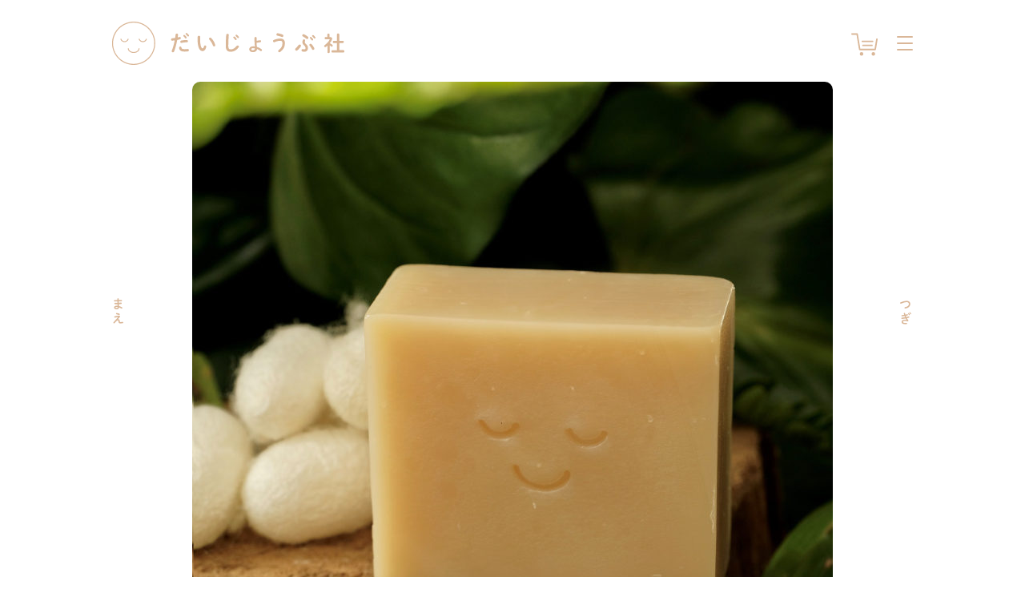

--- FILE ---
content_type: text/html; charset=UTF-8
request_url: https://daijoubusha.com/topic/194/
body_size: 8417
content:
<!DOCTYPE HTML>
<html lang="ja" prefix="og: http://ogp.me/ns#">
<head>
<script async src="https://www.googletagmanager.com/gtag/js?id=UA-120612971-1"></script>
<script>
window.dataLayer = window.dataLayer || [];
function gtag(){dataLayer.push(arguments);}
gtag('js', new Date());
gtag('config', 'UA-120612971-1');
</script>

<meta charset="UTF-8">
<meta http-equiv="X-UA-Compatible" content="IE=edge">
<meta name="robots" content="index,follow">
<meta name="viewport" content="width=device-width, initial-scale=1.0, minimum-scale=1.0, maximum-scale=1.0, user-scalable=no" id="viewport">
<meta name="format-detection" content="telephone=no">
<meta name="keywords" content="<br />
<b>Warning</b>:  Undefined variable $keys in <b>/home/daijoubusha/daijoubusha.com/public_html/wp-content/themes/daijoubusha/inc/meta.php</b> on line <b>72</b><br />
" />
<meta name="description" content="Your vacation is over and you`re back in your daily life. Let's live this year with your goal for this year. We want to offer you a basic solution to skin pr..." />
<meta property="og:title" content="Go Back to Daily Life. | トピック | だいじょうぶ社" />
<meta property="og:description" content='Your vacation is over and you`re back in your daily life. Let&#039;s live this year with your goal for this year. We want to offer you a basic solution to skin pr...' />
<meta property="og:site_name" content="だいじょうぶ社" />
<meta property="og:url" content="https://daijoubusha.com/topic/194/" />
<meta property="og:locale" content="ja_JP" />
<meta property="og:image" content="https://daijoubusha.com/wp-content/uploads/2020/02/552147dab445a4a6708e8e933e541fa2-1600x1950.jpg" />
<meta property="og:type" content="article" />
<meta name="twitter:card" content="summary_large_image">
<meta name="twitter:site" content="@Daijoubu_sha" />
<meta name="twitter:title" content="Go Back to Daily Life. | トピック | だいじょうぶ社">
<meta name="twitter:description" content="Your vacation is over and you`re back in your daily life. Let&#039;s live this year with your goal for this year. We want to offer you a basic solution to skin pr...">
<meta name="twitter:image" content="https://daijoubusha.com/wp-content/uploads/2020/02/552147dab445a4a6708e8e933e541fa2-1600x1950.jpg">
<meta name="twitter:url" content="https://daijoubusha.com/topic/194/">
<meta name="apple-mobile-web-app-title" content="だいじょうぶ社" />
<link rel="apple-touch-icon" sizes="180x180" href="https://daijoubusha.com/wp-content/themes/daijoubusha/assets/images/favicons/apple-touch-icon.png">
<link rel="icon" type="image/png" sizes="32x32" href="https://daijoubusha.com/wp-content/themes/daijoubusha/assets/images/favicons/favicon-32x32.png">
<link rel="icon" type="image/png" sizes="16x16" href="https://daijoubusha.com/wp-content/themes/daijoubusha/assets/images/favicons/favicon-16x16.png">
<link rel="manifest" href="https://daijoubusha.com/wp-content/themes/daijoubusha/assets/images/favicons/site.webmanifest">
<link rel="mask-icon" href="https://daijoubusha.com/wp-content/themes/daijoubusha/assets/images/favicons/safari-pinned-tab.svg" color="#dab798">
<link rel="shortcut icon" href="https://daijoubusha.com/wp-content/themes/daijoubusha/assets/images/favicons/favicon.ico">
<meta name="msapplication-TileColor" content="#dab798">
<meta name="msapplication-config" content="https://daijoubusha.com/wp-content/themes/daijoubusha/assets/images/favicons/browserconfig.xml">
<meta name="theme-color" content="#ffffff">

<link rel="preload" as="font" type="font/woff" crossorigin href="https://s3-ap-northeast-1.amazonaws.com/fp-bf/3d4c80e6">

<meta name="google-site-verification" content="gBHNJM7CzARrThBMwvP3pe2_zeRl2Ql1lu7k1QFXVoo" />
<title>Go Back to Daily Life. | トピック | だいじょうぶ社</title>
<meta name='robots' content='max-image-preview:large' />
<link rel='preload' href='https://ajax.googleapis.com/ajax/libs/jquery/3.6.0/jquery.min.js' as='script'/>
<link rel='preload' href='//webfont.fontplus.jp/accessor/script/fontplus.js?f29BPDOKcn4%3D&delay=1&aa=1&ab=2' as='script'/>
<link rel='preload' href='https://daijoubusha.com/wp-content/themes/daijoubusha/assets/js/commons.js?v=1.9.0' as='script'/>
<link rel='preload' href='https://daijoubusha.com/wp-content/themes/daijoubusha/assets/js/single-topic.js?v=1.9.0' as='script'/>
<link rel='dns-prefetch' href='//ajax.googleapis.com' />
<link rel='dns-prefetch' href='//webfont.fontplus.jp' />
	<!-- Google Tag Manager -->
	<script>(function(w,d,s,l,i){w[l]=w[l]||[];w[l].push({'gtm.start':
	new Date().getTime(),event:'gtm.js'});var f=d.getElementsByTagName(s)[0],
	j=d.createElement(s),dl=l!='dataLayer'?'&l='+l:'';j.async=true;j.src=
	'https://www.googletagmanager.com/gtm.js?id='+i+dl;f.parentNode.insertBefore(j,f);
	})(window,document,'script','dataLayer','GTM-WK692XKQ');</script>
	<!-- End Google Tag Manager --><script type="text/javascript">
window._wpemojiSettings = {"baseUrl":"https:\/\/s.w.org\/images\/core\/emoji\/14.0.0\/72x72\/","ext":".png","svgUrl":"https:\/\/s.w.org\/images\/core\/emoji\/14.0.0\/svg\/","svgExt":".svg","source":{"concatemoji":"https:\/\/daijoubusha.com\/wp-includes\/js\/wp-emoji-release.min.js"}};
/*! This file is auto-generated */
!function(i,n){var o,s,e;function c(e){try{var t={supportTests:e,timestamp:(new Date).valueOf()};sessionStorage.setItem(o,JSON.stringify(t))}catch(e){}}function p(e,t,n){e.clearRect(0,0,e.canvas.width,e.canvas.height),e.fillText(t,0,0);var t=new Uint32Array(e.getImageData(0,0,e.canvas.width,e.canvas.height).data),r=(e.clearRect(0,0,e.canvas.width,e.canvas.height),e.fillText(n,0,0),new Uint32Array(e.getImageData(0,0,e.canvas.width,e.canvas.height).data));return t.every(function(e,t){return e===r[t]})}function u(e,t,n){switch(t){case"flag":return n(e,"\ud83c\udff3\ufe0f\u200d\u26a7\ufe0f","\ud83c\udff3\ufe0f\u200b\u26a7\ufe0f")?!1:!n(e,"\ud83c\uddfa\ud83c\uddf3","\ud83c\uddfa\u200b\ud83c\uddf3")&&!n(e,"\ud83c\udff4\udb40\udc67\udb40\udc62\udb40\udc65\udb40\udc6e\udb40\udc67\udb40\udc7f","\ud83c\udff4\u200b\udb40\udc67\u200b\udb40\udc62\u200b\udb40\udc65\u200b\udb40\udc6e\u200b\udb40\udc67\u200b\udb40\udc7f");case"emoji":return!n(e,"\ud83e\udef1\ud83c\udffb\u200d\ud83e\udef2\ud83c\udfff","\ud83e\udef1\ud83c\udffb\u200b\ud83e\udef2\ud83c\udfff")}return!1}function f(e,t,n){var r="undefined"!=typeof WorkerGlobalScope&&self instanceof WorkerGlobalScope?new OffscreenCanvas(300,150):i.createElement("canvas"),a=r.getContext("2d",{willReadFrequently:!0}),o=(a.textBaseline="top",a.font="600 32px Arial",{});return e.forEach(function(e){o[e]=t(a,e,n)}),o}function t(e){var t=i.createElement("script");t.src=e,t.defer=!0,i.head.appendChild(t)}"undefined"!=typeof Promise&&(o="wpEmojiSettingsSupports",s=["flag","emoji"],n.supports={everything:!0,everythingExceptFlag:!0},e=new Promise(function(e){i.addEventListener("DOMContentLoaded",e,{once:!0})}),new Promise(function(t){var n=function(){try{var e=JSON.parse(sessionStorage.getItem(o));if("object"==typeof e&&"number"==typeof e.timestamp&&(new Date).valueOf()<e.timestamp+604800&&"object"==typeof e.supportTests)return e.supportTests}catch(e){}return null}();if(!n){if("undefined"!=typeof Worker&&"undefined"!=typeof OffscreenCanvas&&"undefined"!=typeof URL&&URL.createObjectURL&&"undefined"!=typeof Blob)try{var e="postMessage("+f.toString()+"("+[JSON.stringify(s),u.toString(),p.toString()].join(",")+"));",r=new Blob([e],{type:"text/javascript"}),a=new Worker(URL.createObjectURL(r),{name:"wpTestEmojiSupports"});return void(a.onmessage=function(e){c(n=e.data),a.terminate(),t(n)})}catch(e){}c(n=f(s,u,p))}t(n)}).then(function(e){for(var t in e)n.supports[t]=e[t],n.supports.everything=n.supports.everything&&n.supports[t],"flag"!==t&&(n.supports.everythingExceptFlag=n.supports.everythingExceptFlag&&n.supports[t]);n.supports.everythingExceptFlag=n.supports.everythingExceptFlag&&!n.supports.flag,n.DOMReady=!1,n.readyCallback=function(){n.DOMReady=!0}}).then(function(){return e}).then(function(){var e;n.supports.everything||(n.readyCallback(),(e=n.source||{}).concatemoji?t(e.concatemoji):e.wpemoji&&e.twemoji&&(t(e.twemoji),t(e.wpemoji)))}))}((window,document),window._wpemojiSettings);
</script>
<style type="text/css">
img.wp-smiley,
img.emoji {
	display: inline !important;
	border: none !important;
	box-shadow: none !important;
	height: 1em !important;
	width: 1em !important;
	margin: 0 0.07em !important;
	vertical-align: -0.1em !important;
	background: none !important;
	padding: 0 !important;
}
</style>
	<link rel='stylesheet' href='https://daijoubusha.com/wp-includes/css/dist/block-library/style.min.css' type='text/css' media='all' />
<style id='classic-theme-styles-inline-css' type='text/css'>
/*! This file is auto-generated */
.wp-block-button__link{color:#fff;background-color:#32373c;border-radius:9999px;box-shadow:none;text-decoration:none;padding:calc(.667em + 2px) calc(1.333em + 2px);font-size:1.125em}.wp-block-file__button{background:#32373c;color:#fff;text-decoration:none}
</style>
<style id='global-styles-inline-css' type='text/css'>
body{--wp--preset--color--black: #000000;--wp--preset--color--cyan-bluish-gray: #abb8c3;--wp--preset--color--white: #ffffff;--wp--preset--color--pale-pink: #f78da7;--wp--preset--color--vivid-red: #cf2e2e;--wp--preset--color--luminous-vivid-orange: #ff6900;--wp--preset--color--luminous-vivid-amber: #fcb900;--wp--preset--color--light-green-cyan: #7bdcb5;--wp--preset--color--vivid-green-cyan: #00d084;--wp--preset--color--pale-cyan-blue: #8ed1fc;--wp--preset--color--vivid-cyan-blue: #0693e3;--wp--preset--color--vivid-purple: #9b51e0;--wp--preset--gradient--vivid-cyan-blue-to-vivid-purple: linear-gradient(135deg,rgba(6,147,227,1) 0%,rgb(155,81,224) 100%);--wp--preset--gradient--light-green-cyan-to-vivid-green-cyan: linear-gradient(135deg,rgb(122,220,180) 0%,rgb(0,208,130) 100%);--wp--preset--gradient--luminous-vivid-amber-to-luminous-vivid-orange: linear-gradient(135deg,rgba(252,185,0,1) 0%,rgba(255,105,0,1) 100%);--wp--preset--gradient--luminous-vivid-orange-to-vivid-red: linear-gradient(135deg,rgba(255,105,0,1) 0%,rgb(207,46,46) 100%);--wp--preset--gradient--very-light-gray-to-cyan-bluish-gray: linear-gradient(135deg,rgb(238,238,238) 0%,rgb(169,184,195) 100%);--wp--preset--gradient--cool-to-warm-spectrum: linear-gradient(135deg,rgb(74,234,220) 0%,rgb(151,120,209) 20%,rgb(207,42,186) 40%,rgb(238,44,130) 60%,rgb(251,105,98) 80%,rgb(254,248,76) 100%);--wp--preset--gradient--blush-light-purple: linear-gradient(135deg,rgb(255,206,236) 0%,rgb(152,150,240) 100%);--wp--preset--gradient--blush-bordeaux: linear-gradient(135deg,rgb(254,205,165) 0%,rgb(254,45,45) 50%,rgb(107,0,62) 100%);--wp--preset--gradient--luminous-dusk: linear-gradient(135deg,rgb(255,203,112) 0%,rgb(199,81,192) 50%,rgb(65,88,208) 100%);--wp--preset--gradient--pale-ocean: linear-gradient(135deg,rgb(255,245,203) 0%,rgb(182,227,212) 50%,rgb(51,167,181) 100%);--wp--preset--gradient--electric-grass: linear-gradient(135deg,rgb(202,248,128) 0%,rgb(113,206,126) 100%);--wp--preset--gradient--midnight: linear-gradient(135deg,rgb(2,3,129) 0%,rgb(40,116,252) 100%);--wp--preset--font-size--small: 13px;--wp--preset--font-size--medium: 20px;--wp--preset--font-size--large: 36px;--wp--preset--font-size--x-large: 42px;--wp--preset--spacing--20: 0.44rem;--wp--preset--spacing--30: 0.67rem;--wp--preset--spacing--40: 1rem;--wp--preset--spacing--50: 1.5rem;--wp--preset--spacing--60: 2.25rem;--wp--preset--spacing--70: 3.38rem;--wp--preset--spacing--80: 5.06rem;--wp--preset--shadow--natural: 6px 6px 9px rgba(0, 0, 0, 0.2);--wp--preset--shadow--deep: 12px 12px 50px rgba(0, 0, 0, 0.4);--wp--preset--shadow--sharp: 6px 6px 0px rgba(0, 0, 0, 0.2);--wp--preset--shadow--outlined: 6px 6px 0px -3px rgba(255, 255, 255, 1), 6px 6px rgba(0, 0, 0, 1);--wp--preset--shadow--crisp: 6px 6px 0px rgba(0, 0, 0, 1);}:where(.is-layout-flex){gap: 0.5em;}:where(.is-layout-grid){gap: 0.5em;}body .is-layout-flow > .alignleft{float: left;margin-inline-start: 0;margin-inline-end: 2em;}body .is-layout-flow > .alignright{float: right;margin-inline-start: 2em;margin-inline-end: 0;}body .is-layout-flow > .aligncenter{margin-left: auto !important;margin-right: auto !important;}body .is-layout-constrained > .alignleft{float: left;margin-inline-start: 0;margin-inline-end: 2em;}body .is-layout-constrained > .alignright{float: right;margin-inline-start: 2em;margin-inline-end: 0;}body .is-layout-constrained > .aligncenter{margin-left: auto !important;margin-right: auto !important;}body .is-layout-constrained > :where(:not(.alignleft):not(.alignright):not(.alignfull)){max-width: var(--wp--style--global--content-size);margin-left: auto !important;margin-right: auto !important;}body .is-layout-constrained > .alignwide{max-width: var(--wp--style--global--wide-size);}body .is-layout-flex{display: flex;}body .is-layout-flex{flex-wrap: wrap;align-items: center;}body .is-layout-flex > *{margin: 0;}body .is-layout-grid{display: grid;}body .is-layout-grid > *{margin: 0;}:where(.wp-block-columns.is-layout-flex){gap: 2em;}:where(.wp-block-columns.is-layout-grid){gap: 2em;}:where(.wp-block-post-template.is-layout-flex){gap: 1.25em;}:where(.wp-block-post-template.is-layout-grid){gap: 1.25em;}.has-black-color{color: var(--wp--preset--color--black) !important;}.has-cyan-bluish-gray-color{color: var(--wp--preset--color--cyan-bluish-gray) !important;}.has-white-color{color: var(--wp--preset--color--white) !important;}.has-pale-pink-color{color: var(--wp--preset--color--pale-pink) !important;}.has-vivid-red-color{color: var(--wp--preset--color--vivid-red) !important;}.has-luminous-vivid-orange-color{color: var(--wp--preset--color--luminous-vivid-orange) !important;}.has-luminous-vivid-amber-color{color: var(--wp--preset--color--luminous-vivid-amber) !important;}.has-light-green-cyan-color{color: var(--wp--preset--color--light-green-cyan) !important;}.has-vivid-green-cyan-color{color: var(--wp--preset--color--vivid-green-cyan) !important;}.has-pale-cyan-blue-color{color: var(--wp--preset--color--pale-cyan-blue) !important;}.has-vivid-cyan-blue-color{color: var(--wp--preset--color--vivid-cyan-blue) !important;}.has-vivid-purple-color{color: var(--wp--preset--color--vivid-purple) !important;}.has-black-background-color{background-color: var(--wp--preset--color--black) !important;}.has-cyan-bluish-gray-background-color{background-color: var(--wp--preset--color--cyan-bluish-gray) !important;}.has-white-background-color{background-color: var(--wp--preset--color--white) !important;}.has-pale-pink-background-color{background-color: var(--wp--preset--color--pale-pink) !important;}.has-vivid-red-background-color{background-color: var(--wp--preset--color--vivid-red) !important;}.has-luminous-vivid-orange-background-color{background-color: var(--wp--preset--color--luminous-vivid-orange) !important;}.has-luminous-vivid-amber-background-color{background-color: var(--wp--preset--color--luminous-vivid-amber) !important;}.has-light-green-cyan-background-color{background-color: var(--wp--preset--color--light-green-cyan) !important;}.has-vivid-green-cyan-background-color{background-color: var(--wp--preset--color--vivid-green-cyan) !important;}.has-pale-cyan-blue-background-color{background-color: var(--wp--preset--color--pale-cyan-blue) !important;}.has-vivid-cyan-blue-background-color{background-color: var(--wp--preset--color--vivid-cyan-blue) !important;}.has-vivid-purple-background-color{background-color: var(--wp--preset--color--vivid-purple) !important;}.has-black-border-color{border-color: var(--wp--preset--color--black) !important;}.has-cyan-bluish-gray-border-color{border-color: var(--wp--preset--color--cyan-bluish-gray) !important;}.has-white-border-color{border-color: var(--wp--preset--color--white) !important;}.has-pale-pink-border-color{border-color: var(--wp--preset--color--pale-pink) !important;}.has-vivid-red-border-color{border-color: var(--wp--preset--color--vivid-red) !important;}.has-luminous-vivid-orange-border-color{border-color: var(--wp--preset--color--luminous-vivid-orange) !important;}.has-luminous-vivid-amber-border-color{border-color: var(--wp--preset--color--luminous-vivid-amber) !important;}.has-light-green-cyan-border-color{border-color: var(--wp--preset--color--light-green-cyan) !important;}.has-vivid-green-cyan-border-color{border-color: var(--wp--preset--color--vivid-green-cyan) !important;}.has-pale-cyan-blue-border-color{border-color: var(--wp--preset--color--pale-cyan-blue) !important;}.has-vivid-cyan-blue-border-color{border-color: var(--wp--preset--color--vivid-cyan-blue) !important;}.has-vivid-purple-border-color{border-color: var(--wp--preset--color--vivid-purple) !important;}.has-vivid-cyan-blue-to-vivid-purple-gradient-background{background: var(--wp--preset--gradient--vivid-cyan-blue-to-vivid-purple) !important;}.has-light-green-cyan-to-vivid-green-cyan-gradient-background{background: var(--wp--preset--gradient--light-green-cyan-to-vivid-green-cyan) !important;}.has-luminous-vivid-amber-to-luminous-vivid-orange-gradient-background{background: var(--wp--preset--gradient--luminous-vivid-amber-to-luminous-vivid-orange) !important;}.has-luminous-vivid-orange-to-vivid-red-gradient-background{background: var(--wp--preset--gradient--luminous-vivid-orange-to-vivid-red) !important;}.has-very-light-gray-to-cyan-bluish-gray-gradient-background{background: var(--wp--preset--gradient--very-light-gray-to-cyan-bluish-gray) !important;}.has-cool-to-warm-spectrum-gradient-background{background: var(--wp--preset--gradient--cool-to-warm-spectrum) !important;}.has-blush-light-purple-gradient-background{background: var(--wp--preset--gradient--blush-light-purple) !important;}.has-blush-bordeaux-gradient-background{background: var(--wp--preset--gradient--blush-bordeaux) !important;}.has-luminous-dusk-gradient-background{background: var(--wp--preset--gradient--luminous-dusk) !important;}.has-pale-ocean-gradient-background{background: var(--wp--preset--gradient--pale-ocean) !important;}.has-electric-grass-gradient-background{background: var(--wp--preset--gradient--electric-grass) !important;}.has-midnight-gradient-background{background: var(--wp--preset--gradient--midnight) !important;}.has-small-font-size{font-size: var(--wp--preset--font-size--small) !important;}.has-medium-font-size{font-size: var(--wp--preset--font-size--medium) !important;}.has-large-font-size{font-size: var(--wp--preset--font-size--large) !important;}.has-x-large-font-size{font-size: var(--wp--preset--font-size--x-large) !important;}
.wp-block-navigation a:where(:not(.wp-element-button)){color: inherit;}
:where(.wp-block-post-template.is-layout-flex){gap: 1.25em;}:where(.wp-block-post-template.is-layout-grid){gap: 1.25em;}
:where(.wp-block-columns.is-layout-flex){gap: 2em;}:where(.wp-block-columns.is-layout-grid){gap: 2em;}
.wp-block-pullquote{font-size: 1.5em;line-height: 1.6;}
</style>
<link rel='stylesheet' href='https://daijoubusha.com/wp-content/plugins/mailchimp-for-wp/assets/css/form-themes.css' type='text/css' media='all' />
<link rel='stylesheet' href='https://daijoubusha.com/wp-content/themes/daijoubusha/assets/css/style.css?v=1.9.0' type='text/css' media='all' />
<script defer src='https://ajax.googleapis.com/ajax/libs/jquery/3.6.0/jquery.min.js' id='jquery-js'></script>
<link rel="https://api.w.org/" href="https://daijoubusha.com/wp-json/" /><link rel="canonical" href="https://daijoubusha.com/topic/194/" />
<link rel='shortlink' href='https://daijoubusha.com/?p=194' />
<link rel="alternate" type="application/json+oembed" href="https://daijoubusha.com/wp-json/oembed/1.0/embed?url=https%3A%2F%2Fdaijoubusha.com%2Ftopic%2F194%2F" />
<link rel="alternate" type="text/xml+oembed" href="https://daijoubusha.com/wp-json/oembed/1.0/embed?url=https%3A%2F%2Fdaijoubusha.com%2Ftopic%2F194%2F&#038;format=xml" />
</head>
<body class="topic-template-default single single-topic postid-194">
	<!-- Google Tag Manager (noscript) -->
	<noscript><iframe src="https://www.googletagmanager.com/ns.html?id=GTM-WK692XKQ"
	height="0" width="0" style="display:none;visibility:hidden"></iframe></noscript>
	<!-- End Google Tag Manager (noscript) --><div id="fb-root"></div>
<script async defer crossorigin="anonymous" src="https://connect.facebook.net/ja_JP/sdk.js#xfbml=1&version=v7.0"></script>
<div id="wrap">
	<header id="header">
		<div class="inner">
			<section>
								<div id="logo">
					<a href="https://daijoubusha.com/">
						<img src="[data-uri]" data-src="https://daijoubusha.com/wp-content/themes/daijoubusha/assets/images/common/logo-comb.svg" alt="だいじょうぶ社" width="290" height="54" class="lazyload" />
					</a>
				</div>
				<ul>
					<li class="cart">
						<a href="https://daijoubusha.official.ec/" target="_blank">
							<i>
								<svg class="icon">
									<use xlink:href="#icon-cart"/>
								</svg>
							</i>
						</a>
					</li>
					<li class="nav">
						<button id="nav-toggle">
							<i><span></span></i>
						</button>
					</li>
				</ul>
			</section>
		</div>
	</header>
	<main>
		<article>

<nav id="fix-nav" class="page-nav">
	<div class="inner">
		<div class="prev">
							<a class="next" href="https://daijoubusha.com/topic/198/" rel="next"><i>ま</i><i>え</i></a>					</div>
		<div class="next">
							<a class="prev" href="https://daijoubusha.com/topic/188/" rel="prev"><i>つ</i><i>ぎ</i></a>					</div>
	</div>
</nav>

<section class="sec_cover">
	<div class="inner">
				<figure>
			<img
			src="[data-uri]"
			data-aspectratio="800/975"
			data-srcset="https://daijoubusha.com/wp-content/uploads/2020/02/552147dab445a4a6708e8e933e541fa2-670x816.jpg 1125w, https://daijoubusha.com/wp-content/uploads/2020/02/552147dab445a4a6708e8e933e541fa2-800x975.jpg 1668w, https://daijoubusha.com/wp-content/uploads/2020/02/552147dab445a4a6708e8e933e541fa2-1600x1950.jpg 2048w"
			class="lazyload" />
		</figure>
			</div>
</section>
<header class="page_header">
	<div class="inner">
		<h1>Go Back to Daily Life.</h1>
		<time class="date">2020.02.10</time>
	</div>
</header>
<section class="sec_main">
	<div class="inner">
										<figure>
					<img
					src="[data-uri]"
					data-aspectratio="800/754"
					data-srcset="https://daijoubusha.com/wp-content/uploads/2020/02/78a976112af44cb9d7a6deff5b24ca19-670x632.jpg 1125w, https://daijoubusha.com/wp-content/uploads/2020/02/78a976112af44cb9d7a6deff5b24ca19-800x754.jpg 1668w, https://daijoubusha.com/wp-content/uploads/2020/02/78a976112af44cb9d7a6deff5b24ca19-1600x1509.jpg 2048w"
					class="lazyload" />
				</figure>
											<div class="wp-editor">
					<p style="text-align: center;">Your vacation is over and you`re back in your daily life. Let's live this year with your goal for this year.</p>
<p style="text-align: center;">We want to offer you a basic solution to skin problems this year.</p>
<p style="text-align: center;">Wewould like to answer various questions from readers. We will also be selling some new products.</p>
<p style="font-weight: 400; text-align: center;">Năm mới, hành trình chăm sóc da mới đã bắt đầu!</p>
<p style="font-weight: 400; text-align: center;">Hãy bắt đầu năm mới thật nhiều niềm vui và điều tích cực cũng như bắt đầu một ngày mới với làn da sáng ngời rạng rỡ.</p>
<p style="font-weight: 400; text-align: center;">Xà phòng Daijoubu là giải pháp chăm sóc da thiết yếu.</p>
<p style="font-weight: 400; text-align: center;">Chúng tôi rất mong nhận được những phản hổi về sản phẩm và liệu trình chăm sóc da.</p>
<p style="font-weight: 400; text-align: center;">Cùng nhau khám phá những sản phẩm mới nhé!</p>
				</div>
						</div>
</section>

<nav id="relative-nav" class="page-nav">
	<div class="inner">
		<div class="prev">
							<a class="next" href="https://daijoubusha.com/topic/198/" rel="next">まえ</a>					</div>
		<div class="next">
							<a class="prev" href="https://daijoubusha.com/topic/188/" rel="prev">つぎ</a>					</div>
	</div>
</nav>

		
		</article>
	</main>
	<footer id="footer">
		<div class="inner">
			<ul class="pages">
				<li>
					<a href="https://daijoubusha.com/">TOP</a>
				</li>
								<li>
					<a href="https://daijoubusha.com/?id=identity">社の理念</a>
				</li>
				<li>
					<a href="https://daijoubusha.com/topic/">トピック</a>
				</li>
				<li>
					<a href="https://daijoubusha.com/product/">プロダクト</a>
				</li>
				<li>
					<a href="https://daijoubusha.com/newsletter/">ニュースレター</a>
				</li>
								<li>
					<a href="https://daijoubusha.com/?id=contact">お問合せ</a>
				</li>
			</ul>

			<ul class="sub-pages__list">
	<li class="sub-pages__list-item">
		<a href="https://daijoubusha.com/law/">特定商取引法に基づく表記</a>
	</li>
	<li class="sub-pages__list-item">
		<a href="https://daijoubusha.com/policy/">プライバシーポリシー</a>
	</li>
	<li class="sub-pages__list-item">
		<a href="https://daijoubusha.com/termsofuse/">利用規約</a>
	</li>
	<li class="sub-pages__list-item">
		<a href="https://daijoubusha.com/cookie/">cookieについて</a>
	</li>
</ul>

			<p class="copy">
				&copy;<a href="/">ベビー石鹸なら、だいじょうぶ社</a> - iroiro LLC. All rights reserved.
			</p>
		</div>
	</footer>
	<nav id="nav-panel">
	<section class="content">
		<div class="inner">
			<div class="row">
			<div class="column left">
				<div class="item site">
					<ul class="page-navi">
												<li>
							<a href="https://daijoubusha.com/?id=identity">社の理念</a>
						</li>
						<li>
							<a href="https://daijoubusha.com/topic/">トピック</a>
						</li>
						<li>
							<a href="https://daijoubusha.com/product/">プロダクト</a>
															<ul class="pc">
									<li>
										<a href="https://daijoubusha.com/product/"><i>-</i>ぜんぶ</a>
									</li>
																		<li>
										<a href="https://daijoubusha.com/product/category/wear/">
											<i>-</i>ウェア										</a>
									</li>
																		<li>
										<a href="https://daijoubusha.com/product/category/skincare/">
											<i>-</i>スキンケア										</a>
									</li>
																		<li>
										<a href="https://daijoubusha.com/product/category/gift/">
											<i>-</i>ギフト										</a>
									</li>
																	</ul>
													</li>
						<li>
							<a href="https://daijoubusha.com/newsletter/">ニュースレター</a>
						</li>
						<li>
							<a href="https://daijoubusha.official.ec/" target="_blank" rel="noopener noreferrer">購入する</a>
						</li>
						<li>
														<a href="https://daijoubusha.com/?id=contact">お問合せ</a>
						</li>
					</ul>
				</div>
			</div>
			<div class="column right">
				<div class="item sns">
					<h3>フォローしてね</h3>
					<ul>
						<li>
							<a href="https://www.instagram.com/daijoubu_sha/" target="_blank">
								<i>
									<svg class="icon">
										<use xlink:href="#icon-instagram"/>
									</svg>
								</i>
								<span>だいじょうぶ社</span>
							</a>
						</li>
					</ul>
				</div>
				<div class="item sub-pages">
					<ul class="sub-pages__list">
	<li class="sub-pages__list-item">
		<a href="https://daijoubusha.com/law/">特定商取引法に基づく表記</a>
	</li>
	<li class="sub-pages__list-item">
		<a href="https://daijoubusha.com/policy/">プライバシーポリシー</a>
	</li>
	<li class="sub-pages__list-item">
		<a href="https://daijoubusha.com/termsofuse/">利用規約</a>
	</li>
	<li class="sub-pages__list-item">
		<a href="https://daijoubusha.com/cookie/">cookieについて</a>
	</li>
</ul>
				</div>
			</div>
			</div>
		</div>
	</section>
</nav>
	<section id="popup" class="content">
	<div class="inner">
		<div class="popup__container">
			<div class="popup__content">
				<button type="button" class="popup__toggle">
					<i></i>
				</button>
				<a href="https://lin.ee/hjJVqsYE" target="_blank" rel="noopener">
					<img
					src="[data-uri]"
					data-aspectratio="1040/1040"
					data-srcset="https://daijoubusha.com/wp-content/themes/daijoubusha/assets/images/common/popup@sp.png?v=1.9.0 1125w, https://daijoubusha.com/wp-content/themes/daijoubusha/assets/images/common/popup@sp.png?v=1.9.0 1668w, https://daijoubusha.com/wp-content/themes/daijoubusha/assets/images/common/popup@pc.png?v=1.9.0 2048w"
					class="lazyload" />
				</a>
			</div>
		</div>
	</div>
</section>
</div>
<script defer src='//webfont.fontplus.jp/accessor/script/fontplus.js?f29BPDOKcn4%3D&#038;delay=1&#038;aa=1&#038;ab=2' id='fontplus-js'></script>
<script type='text/javascript' id='commons-js-extra'>
/* <![CDATA[ */
var wp_data = {"site":"1","post_id":"194","post_type":"topic","slug":"go-back-to-daily-life","title":"Go Back to Daily Life.","permalink":"https:\/\/daijoubusha.com\/topic\/194\/","paged":"1","taxonomy":"","taxonomy_hierarchy":"","term":{"name":false,"slug":false,"id":false},"homeurl":"https:\/\/daijoubusha.com\/","template_dir_uri":"https:\/\/daijoubusha.com\/wp-content\/themes\/daijoubusha","stylesheet_dir_uri":"https:\/\/daijoubusha.com\/wp-content\/themes\/daijoubusha","stylesheet_dir":"\/wp-content\/themes\/daijoubusha","contenturl":"https:\/\/daijoubusha.com\/wp-content","is_home":"","is_front_page":"","is_page":"","is_page_root":"","is_static_page":"","is_single":"1","is_singular":"1","is_archive":"","is_post_type_archive":"","is_tax":"","is_date":"","is_search":"","is_tag":"","is_feed":"","theme_version":"1.9.0","break_points":{"small":"768","medium":"992","large":"1920","2x":"2048"}};
/* ]]> */
</script>
<script defer src='https://daijoubusha.com/wp-content/themes/daijoubusha/assets/js/commons.js?v=1.9.0' id='commons-js'></script>
<script defer src='https://daijoubusha.com/wp-content/themes/daijoubusha/assets/js/single-topic.js?v=1.9.0' id='single-topic-js'></script>


<script async src="https://s.yimg.jp/images/listing/tool/cv/ytag.js"></script>
<script>
window.yjDataLayer = window.yjDataLayer || [];
function ytag() { yjDataLayer.push(arguments); }
ytag({
	"type":"yjad_retargeting",
	"config":{
		"yahoo_retargeting_id": "MWMPGJZ6BZ",
		"yahoo_retargeting_label": "",
		"yahoo_retargeting_page_type": "",
		"yahoo_retargeting_items":[
			{item_id: '', category_id: '', price: '', quantity: ''}
		]
	}
});
</script>

</body>
</html>


--- FILE ---
content_type: text/css
request_url: https://daijoubusha.com/wp-content/themes/daijoubusha/assets/css/style.css?v=1.9.0
body_size: 9244
content:
@charset "UTF-8";:root{--innerHeight:calc(var(--innerVh, 1vh)*100);--fontColor:grey;--linkColor:var(--fontColor);--fontFamily:"DNPShueiMGoStd-B","ヒラギノ角ゴ ProN W3","Hiragino Kaku Gothic ProN","メイリオ",meiryo,"ＭＳ Ｐゴシック",sans-serif;--fontFamily_light:"DNPShueiMGoStd-L","ヒラギノ角ゴ ProN W3","Hiragino Kaku Gothic ProN","メイリオ",meiryo,"ＭＳ Ｐゴシック",sans-serif;--transition:all 0.3s linear;--borderColor:#a4a4a4;--baseThemeColor:#dab798;--letterspacing:0.1em;--breakPoint:768px;--baseWidth:1000px;--fontsize_phone:12px;--headerH_phone:61px;--lineheight_phone:1.667;--bdrradius_phone:4px;--fontsize_desktop:18px;--headerH_desktop:102px;--lineheight_desktop:1.833;--bdrradius_desktop:10px;--wpEditorMargin:20px;--fh-font-family:var(--fontFamily);--fh-font-size-phone:var(--fontsize_phone);--fh-font-size-desktop:var(--fontsize_desktop);--fh-font-color:var(--fontColor);--fh-font-color-disabled:#aaa;--fh-border-radius:2px;--fh-border-width:1px;--fh-border-style:solid;--fh-border-color:var(--baseThemeColor);--fh-input-height:28px;--fh-input-width:100%;--fh-input-max-width:400px;--fh-input-bg-color:#fff;--fh-focus-bg-color:#fff;--fh-focus-border-color:var(--fh-border-color);--fh-focus-font-color:var(--fh-font-color);--fh-select-vendor-styling:none;--fh-button-height:30px;--fh-button-width:100%;--fh-button-max-width:200px;--fh-button-font-color:var(--fh-font-color);--fh-button-bg-color:var(--fh-focus-bg-color);--fh-button-hover-bg-color:var(--fh-border-color);--fh-button-hover-font-color:var(--fh-font-color);--fh-layout-display:block;--fh-layout-margin:10px 0;--fh-layout-text-align:center;--field-size-s:50px;--field-size-m:200px;--field-size-l:400px;--field-size-full:var(--fh-input-width)}*,:after,:before{background-repeat:no-repeat;box-sizing:inherit}:after,:before{text-decoration:inherit;vertical-align:inherit}html{-webkit-text-size-adjust:100%;-moz-text-size-adjust:100%;text-size-adjust:100%;box-sizing:border-box;cursor:default}article,aside,footer,header,nav,section{display:block}body{-webkit-font-smoothing:antialiased;-moz-osx-font-smoothing:grayscale;background:none;color:grey;color:var(--fontColor);font-family:DNPShueiMGoStd-B,ヒラギノ角ゴ ProN W3,Hiragino Kaku Gothic ProN,メイリオ,meiryo,ＭＳ Ｐゴシック,sans-serif;font-family:var(--fontFamily);font-size:12px;font-size:.75rem;font-size:var(--fontsize_phone);letter-spacing:.1em;letter-spacing:var(--letterspacing);line-height:1.667;line-height:var(--lineheight_phone);margin:0}h1{font-size:2em;margin:.67em 0}figcaption,figure,main{display:block}hr{box-sizing:content-box;height:0;overflow:visible}nav ol,nav ul{list-style:none}pre{font-family:monospace,monospace;font-size:1em}a{-webkit-text-decoration-skip:objects;text-decoration-skip:objects;background-color:transparent}abbr[title]{border-bottom:none;text-decoration:underline;-webkit-text-decoration:underline dotted;text-decoration:underline dotted}b,strong{font-weight:inherit;font-weight:bolder}code,kbd,samp{font-family:monospace,monospace;font-size:1em}dfn{font-style:italic}mark{background-color:#ff0;color:#000}small{font-size:80%}sub,sup{font-size:75%;line-height:0;position:relative;vertical-align:baseline}sub{bottom:-.25em}sup{top:-.5em}::-moz-selection{background-color:#b3d4fc;color:#000;text-shadow:none}::selection{background-color:#b3d4fc;color:#000;text-shadow:none}audio,canvas,iframe,img,svg,video{vertical-align:middle}audio,video{display:inline-block}audio:not([controls]){display:none;height:0}img{border-style:none}svg{fill:currentColor}svg:not(:root){overflow:hidden}table{border-collapse:collapse}button,input,optgroup,select,textarea{margin:0}button,input{overflow:visible}button,select{text-transform:none}[type=reset],[type=submit],button,html [type=button]{-webkit-appearance:button;-moz-appearance:button;appearance:button}[type=button]::-moz-focus-inner,[type=reset]::-moz-focus-inner,[type=submit]::-moz-focus-inner,button::-moz-focus-inner{border-style:none;padding:0}[type=button]:-moz-focusring,[type=reset]:-moz-focusring,[type=submit]:-moz-focusring,button:-moz-focusring{outline:1px dotted ButtonText}legend{box-sizing:border-box;color:inherit;display:table;font-weight:700;max-width:100%;padding:0 5px;white-space:normal}progress{display:inline-block;vertical-align:baseline}textarea{-webkit-appearance:none;-moz-appearance:none;appearance:none;overflow:auto;resize:vertical}[type=checkbox],[type=radio]{box-sizing:border-box;padding:0}[type=number]::-webkit-inner-spin-button,[type=number]::-webkit-outer-spin-button{height:auto}[type=search]{-webkit-appearance:textfield;-moz-appearance:textfield;appearance:textfield;outline-offset:-2px}[type=search]::-webkit-search-cancel-button,[type=search]::-webkit-search-decoration{-webkit-appearance:none;appearance:none}::-webkit-file-upload-button{-webkit-appearance:button;appearance:button;font:inherit}details,menu{display:block}summary{display:list-item}canvas{display:inline-block}template{display:none}[tabindex],a,area,button,input,label,select,summary,textarea{touch-action:manipulation}[hidden]{display:none}[aria-busy=true]{cursor:progress}[aria-controls]{cursor:pointer}[aria-hidden=false][hidden]:not(:focus){clip:rect(0,0,0,0);display:inherit;position:absolute}[aria-disabled]{cursor:default}*{margin:0;padding:0}picture,source{display:block}ol,ul{list-style:none}button,fieldset,input,legend,optgroup,option,select,textarea{box-sizing:border-box;color:grey;color:var(--fh-font-color);display:block;display:var(--fh-layout-display);margin:10px 0;margin:var(--fh-layout-margin);outline:none;vertical-align:top}button,datalist,fieldset,input,legend,optgroup,option,select,textarea{font-family:DNPShueiMGoStd-B,ヒラギノ角ゴ ProN W3,Hiragino Kaku Gothic ProN,メイリオ,meiryo,ＭＳ Ｐゴシック,sans-serif;font-family:var(--fh-font-family);font-size:12px;font-size:.75rem;font-size:var(--fh-font-size-phone)}label{display:block;display:var(--fh-layout-display);margin:10px 0;margin:var(--fh-layout-margin)}input[list],input[type=color],input[type=date],input[type=datetime-local],input[type=email],input[type=file],input[type=month],input[type=number],input[type=password],input[type=search],input[type=tel],input[type=text],input[type=time],input[type=url],input[type=week],select,textarea{background-color:#fff;background-color:var(--fh-input-bg-color);border:1px solid #dab798;border:var(--fh-border-width) var(--fh-border-style) var(--fh-border-color);border-radius:2px;border-radius:var(--fh-border-radius);max-width:400px;max-width:var(--fh-input-max-width);padding:5.6px;padding:calc(var(--fh-input-height)/5);width:100%;width:var(--fh-input-width)}input[list],input[type=color],input[type=date],input[type=datetime-local],input[type=email],input[type=month],input[type=number],input[type=password],input[type=search],input[type=tel],input[type=text],input[type=time],input[type=url],input[type=week]{-webkit-appearance:none;-moz-appearance:none;appearance:none;height:28px;height:var(--fh-input-height)}input[list]::-ms-clear,input[list]::-ms-reveal,input[type=color]::-ms-clear,input[type=color]::-ms-reveal,input[type=date]::-ms-clear,input[type=date]::-ms-reveal,input[type=datetime-local]::-ms-clear,input[type=datetime-local]::-ms-reveal,input[type=email]::-ms-clear,input[type=email]::-ms-reveal,input[type=month]::-ms-clear,input[type=month]::-ms-reveal,input[type=number]::-ms-clear,input[type=number]::-ms-reveal,input[type=password]::-ms-clear,input[type=password]::-ms-reveal,input[type=search]::-ms-clear,input[type=search]::-ms-reveal,input[type=tel]::-ms-clear,input[type=tel]::-ms-reveal,input[type=text]::-ms-clear,input[type=text]::-ms-reveal,input[type=time]::-ms-clear,input[type=time]::-ms-reveal,input[type=url]::-ms-clear,input[type=url]::-ms-reveal,input[type=week]::-ms-clear,input[type=week]::-ms-reveal{display:none}input[type=range]{-webkit-appearance:none;-moz-appearance:none;appearance:none;height:28px;height:var(--fh-input-height);max-width:400px;max-width:var(--fh-input-max-width);width:100%;width:var(--fh-input-width)}input[type=file]{min-height:28px;min-height:var(--fh-input-height)}input[type=search]{-webkit-appearance:none;-moz-appearance:none;appearance:none;height:28px;height:var(--fh-input-height)}input[type=search]::-webkit-search-cancel-button,input[type=search]::-webkit-search-decoration{-webkit-appearance:none;appearance:none}input[type=checkbox],input[type=radio]{display:inline-block;vertical-align:middle}select{-webkit-appearance:none;-moz-appearance:none;appearance:none;-webkit-appearance:var(--fh-select-vendor-styling,menulist);-moz-appearance:var(--fh-select-vendor-styling,menulist);appearance:var(--fh-select-vendor-styling,menulist);height:28px;height:var(--fh-input-height)}select::-ms-expand{display:none}select[multiple]{height:auto;min-height:28px;min-height:var(--fh-input-height);padding:0}select[multiple] option{margin:0;padding:5.6px;padding:calc(var(--fh-input-height)/5)}fieldset{padding:10px 25px}button,fieldset,input[type=button],input[type=image],input[type=reset],input[type=submit]{border:1px solid #dab798;border:var(--fh-border-width) var(--fh-border-style) var(--fh-border-color);border-radius:2px;border-radius:var(--fh-border-radius)}button,input[type=button],input[type=image],input[type=reset],input[type=submit]{-webkit-appearance:none;-moz-appearance:none;appearance:none;background-color:#fff;background-color:var(--fh-button-bg-color);color:grey;color:var(--fh-button-font-color);cursor:pointer;font-weight:700;height:30px;height:var(--fh-button-height);max-width:200px;max-width:var(--fh-button-max-width);padding:5.6px;padding:calc(var(--fh-input-height)/5);width:100%;width:var(--fh-button-width)}input[type=image]{padding:0;text-align:center}button[disabled],input[disabled],option[disabled],select[disabled],textarea[disabled]{color:#aaa!important;color:var(--fh-font-color-disabled)!important;cursor:not-allowed}button:focus,input:focus,option:focus,select:focus,textarea:focus{background-color:#fff;background-color:var(--fh-focus-bg-color);border-color:#dab798;border-color:var(--fh-focus-border-color)}button:focus,button:hover,input[type=button]:focus,input[type=button]:hover,input[type=reset]:focus,input[type=reset]:hover,input[type=submit]:focus,input[type=submit]:hover{background-color:#dab798;background-color:var(--fh-button-hover-bg-color);color:grey;color:var(--fh-button-hover-font-color)}input:-webkit-autofill{box-shadow:inset 0 0 0 1000px #fff}::-moz-placeholder{color:#bdbdbd;letter-spacing:.2em}:-ms-input-placeholder{color:#bdbdbd;letter-spacing:.2em}::placeholder{color:#bdbdbd;letter-spacing:.2em}button[readonly],input[readonly],option[readonly],select[readonly],textarea[readonly]{border:none;padding:0}button[disabled]:hover,input[disabled]:hover,option[disabled]:hover,select[disabled]:hover,textarea[disabled]:hover{color:#aaa;color:var(--fh-font-color-disabled)}input[type=range]:focus{outline:none}input[type=range]::-webkit-slider-runnable-track{background:hsla(0,0%,78%,.78);border:0 solid #010101;border-radius:0;cursor:pointer;height:2px;width:100%}input[type=range]::-webkit-slider-thumb{-webkit-appearance:none;appearance:none;background:#444;border:1.8px solid #444;border-radius:50%;cursor:pointer;height:12px;margin-top:-5px;width:12px}input[type=range]:focus::-webkit-slider-runnable-track{background:hsla(0,0%,84%,.78)}input[type=range]::-moz-range-track{background:hsla(0,0%,78%,.78);border:0 solid #010101;border-radius:0;cursor:pointer;height:2px;width:100%}input[type=range]::-moz-range-thumb{background:#444;border:1.8px solid #444;border-radius:50%;cursor:pointer;height:12px;width:12px}input[type=range]::-ms-track{background:transparent;border-color:transparent;color:transparent;cursor:pointer;height:2px;width:100%}input[type=range]::-ms-fill-lower{background:hsla(0,0%,73%,.78);border:0 solid #010101;border-radius:0}input[type=range]::-ms-fill-upper{background:hsla(0,0%,78%,.78);border:0 solid #010101;border-radius:0}input[type=range]::-ms-thumb{background:#444;border:1.8px solid #444;border-radius:50%;cursor:pointer;height:12px;width:12px}input[type=range]:focus::-ms-fill-lower{background:hsla(0,0%,78%,.78)}input[type=range]:focus::-ms-fill-upper{background:hsla(0,0%,84%,.78)}.svg-icon-lib{clip:rect(0 0 0 0)!important;border:0!important;height:1px!important;margin:-1px!important;overflow:hidden!important;padding:0!important;position:absolute!important;width:1px!important}svg.icon,svg path{fill:currentColor}svg.icon{stroke:currentColor;stroke-width:0;display:inline-block;height:1em;width:1em}.wp-editor{font-family:DNPShueiMGoStd-B,ヒラギノ角ゴ ProN W3,Hiragino Kaku Gothic ProN,メイリオ,meiryo,ＭＳ Ｐゴシック,sans-serif;font-family:var(--fontFamily)}.wp-editor h3,.wp-editor h4,.wp-editor p{margin:20px 0;margin:var(--wpEditorMargin) 0;overflow:hidden}.wp-editor h3:first-child,.wp-editor h4:first-child,.wp-editor p:first-child{margin-top:0}.wp-editor h3:last-child,.wp-editor h4:last-child,.wp-editor p:last-child{margin-bottom:0}.wp-editor h3{font-size:14px;font-size:.875rem}.wp-editor h4{font-size:13px;font-size:.8125rem}.wp-editor a{color:grey;color:var(--linkColor);text-decoration:underline}.wp-editor a:hover{text-decoration:none}.wp-editor img{height:auto;max-width:100%}.wp-editor blockquote{border-left:5px solid #a4a4a4;border-left:5px solid var(--borderColor);font-weight:700;margin:20px 0;margin:var(--wpEditorMargin) 0;padding-left:15px}.aligncenter{display:block;margin:0 auto}.alignleft{float:left;margin:0 20px 20px 0;margin:0 var(--wpEditorMargin) var(--wpEditorMargin) 0}.alignright{float:right;margin:0 0 20px 20px;margin:0 0 var(--wpEditorMargin) var(--wpEditorMargin)}.wp-caption{background-color:#f3f3f3;border:1px solid #ddd;border-radius:3px;margin:10px;padding-top:4px;text-align:center}.wp-caption img{border:0;margin:0;padding:0}.wp-caption p.wp-caption-text{font-size:11px;font-size:.6875rem;line-height:17px;line-height:1.0625rem;margin:0;padding:0 4px 5px}.slick-slider{-webkit-touch-callout:none;-webkit-tap-highlight-color:transparent;box-sizing:border-box;touch-action:pan-y;-webkit-user-select:none;-moz-user-select:none;-ms-user-select:none;user-select:none}.slick-list,.slick-slider{display:block;position:relative}.slick-list{margin:0;overflow:hidden;padding:0}.slick-list:focus{outline:none}.slick-list.dragging{cursor:pointer;cursor:hand}.slick-slider .slick-list,.slick-slider .slick-track{transform:translateZ(0)}.slick-track{display:block;left:0;margin-left:auto;margin-right:auto;position:relative;top:0}.slick-track:after,.slick-track:before{content:"";display:table}.slick-track:after{clear:both}.slick-loading .slick-track{visibility:hidden}.slick-slide{display:none;float:left;height:100%;min-height:1px}[dir=rtl] .slick-slide{float:right}.slick-slide img{display:block}.slick-slide.slick-loading img{display:none}.slick-slide.dragging img{pointer-events:none}.slick-initialized .slick-slide{display:block}.slick-loading .slick-slide{visibility:hidden}.slick-vertical .slick-slide{border:1px solid transparent;display:block;height:auto}.slick-arrow.slick-hidden{display:none}.slick-next,.slick-prev{border:none;cursor:pointer;display:block;font-size:0;height:20px;line-height:0;padding:0;position:absolute;top:50%;transform:translateY(-50%);width:20px}.slick-next,.slick-next:focus,.slick-next:hover,.slick-prev,.slick-prev:focus,.slick-prev:hover{background:transparent;color:transparent;outline:none}.slick-next:focus:before,.slick-next:hover:before,.slick-prev:focus:before,.slick-prev:hover:before{opacity:1}.slick-next.slick-disabled:before,.slick-prev.slick-disabled:before{opacity:.25}.slick-next:before,.slick-prev:before{-webkit-font-smoothing:antialiased;-moz-osx-font-smoothing:grayscale;color:#fff;font-size:20px;font-size:1.25rem;line-height:1;opacity:.75}.slick-prev{left:-25px}[dir=rtl] .slick-prev{left:auto;right:-25px}.slick-prev:before{content:"←"}[dir=rtl] .slick-prev:before{content:"→"}.slick-next{right:-25px}[dir=rtl] .slick-next{left:-25px;right:auto}.slick-next:before{content:"→"}[dir=rtl] .slick-next:before{content:"←"}.slick-dotted.slick-slider{margin-bottom:40px}.slick-dots{bottom:-25px;bottom:-30px;display:block;height:20px;list-style:none;margin:0;padding:0;position:absolute;text-align:center;width:100%}.slick-dots li{display:inline-block;margin:0 2px;position:relative;vertical-align:top}.slick-dots li,.slick-dots li button{cursor:pointer;height:20px;padding:0;width:20px}.slick-dots li button{background:transparent;border:0;color:transparent;display:block;font-size:0;line-height:0;margin:0;outline:none}.slick-dots li button:focus,.slick-dots li button:hover{outline:none}.slick-dots li button:focus:before,.slick-dots li button:hover:before{opacity:1}.slick-dots li button:before{-webkit-font-smoothing:antialiased;-moz-osx-font-smoothing:grayscale;background:#e3e3e3;border-radius:50%;box-sizing:border-box;color:#000;content:"•";content:"";font-size:6px;font-size:.375rem;height:20px;height:10px;left:0;left:5px;line-height:20px;line-height:1.25rem;line-height:10px;line-height:.625rem;opacity:.25;opacity:1;position:absolute;text-align:center;top:0;top:5px;width:20px;width:10px}.slick-dots li.slick-active button:before{background:#b2e8f8;color:#000;opacity:.75}.inner{box-sizing:border-box;height:100%;padding:0 5.3%;width:100%}.pc{display:none}a,button,input[type=button],input[type=image],input[type=reset],input[type=submit]{color:grey;color:var(--linkColor);text-decoration:none;transition:all .3s linear;transition:var(--transition)}a:active,a:focus,a:hover,button:active,button:focus,button:hover,input[type=button]:active,input[type=button]:focus,input[type=button]:hover,input[type=image]:active,input[type=image]:focus,input[type=image]:hover,input[type=reset]:active,input[type=reset]:focus,input[type=reset]:hover,input[type=submit]:active,input[type=submit]:focus,input[type=submit]:hover{color:grey;color:var(--linkColor)}a:hover,button:hover,input[type=button]:hover,input[type=image]:hover,input[type=reset]:hover,input[type=submit]:hover{opacity:.8}h1,h2,h3,h4,h5,h6{font-size:100%;margin:0}@-webkit-keyframes spin{0%{transform:rotate(0deg)}50%{transform:rotate(180deg)}to{transform:rotate(1turn)}}@keyframes spin{0%{transform:rotate(0deg)}50%{transform:rotate(180deg)}to{transform:rotate(1turn)}}.truncation{opacity:0;transition:all .6s linear;visibility:hidden}.truncation.ready{opacity:1;visibility:visible}.wf{opacity:0;transition:all .4s linear}.wf-active .wf,.wf-inactive .wf{opacity:1}[data-bgset],[data-src],[data-srcset]{opacity:0;transition:opacity .5s ease-in-out .1s}[data-bgset].lazyloaded,[data-bgset].loaded,[data-src].lazyloaded,[data-src].loaded,[data-srcset].lazyloaded,[data-srcset].loaded{opacity:1}[data-sizes=auto]{display:block;width:100%}.slider_wrap{overflow:hidden;position:relative}.slider_wrap:before{-webkit-animation:spin 1s linear infinite;animation:spin 1s linear infinite;border:2px solid #e3e3e3;border-radius:50%;border-right-color:transparent;content:"";height:16px;left:50%;margin:-8px 0 0 -8px;opacity:1;position:absolute;top:50%;transition:all .3s linear .3s;visibility:visible;width:16px;z-index:100}.slider_wrap .slider{opacity:0;transition:all .3s linear .1s;visibility:hidden}.slider_wrap .slider .slick-list{border-radius:4px;border-radius:var(--bdrradius_phone)}.slider_wrap.ready:before{opacity:0;visibility:hidden}.slider_wrap.ready .slider{opacity:1;visibility:visible}.slider_wrap .slick-slide>div{line-height:.8}.slider_wrap .slick-slide img{height:auto;width:100%}#nav-toggle{background:none;border:none;border-radius:0;cursor:pointer;height:42px;margin:0;outline:none;padding:13px 6px;position:relative;width:30px;z-index:9999}#nav-toggle i{display:block;height:100%;position:relative;width:100%}#nav-toggle i:after,#nav-toggle i:before,#nav-toggle i span{background:#dab798;background:var(--baseThemeColor);border-radius:1px;content:"";display:block;font-size:0;height:2px;left:0;margin-top:-1px;position:absolute;top:50%;transition:transform .3s;width:100%}#nav-toggle i:before{transform:translateY(-8px)}#nav-toggle i:after{transform:translateY(8px)}.page-nav{margin-top:25px;overflow:hidden;width:100%}.page-nav .next a,.page-nav .next span,.page-nav .prev a,.page-nav .prev span{color:#dab798;color:var(--baseThemeColor);display:block;font-size:10px;font-size:.625rem;padding:10px 0;position:relative}.page-nav .next a:before,.page-nav .next span:before,.page-nav .prev a:before,.page-nav .prev span:before{display:block;font-size:18px;font-size:1.125rem;margin-top:-15px;position:absolute;top:50%;z-index:1}.page-nav .next span,.page-nav .prev span{opacity:.4}.page-nav .prev{float:left}.page-nav .prev a,.page-nav .prev span{padding-left:23px}.page-nav .prev a:before,.page-nav .prev span:before{content:"\FF1C";left:0}.page-nav .next{float:right}.page-nav .next a,.page-nav .next span{padding-right:23px}.page-nav .next a:before,.page-nav .next span:before{content:"\FF1E";right:0}.grid_m2-d3{display:flex;flex-wrap:wrap}.grid_m2-d3 .col{flex:0 1 calc(50% - 10px);margin:13px 20px 0 0}.grid_m2-d3 .col a{display:block}.grid_m2-d3 .col a figure{font-size:10px;font-size:.625rem;line-height:1.4}.grid_m2-d3 .col a figure img{border-radius:4px;border-radius:var(--bdrradius_phone);display:block;height:auto;width:100%}.grid_m2-d3 .col a figure figcaption{height:30px;margin-top:5px}.grid_m2-d3 .col a time{display:none;font-size:9px;font-size:.5625rem}.grid_m2-d3 .col:nth-child(2n){margin-right:0}.grid_m2-d3.product .col{margin-top:20px}.grid_m2-d3.product .col a figure{text-align:center}.grid_m2-d3.product .col a figure figcaption{height:auto}#header{background:hsla(0,0%,100%,.9);height:61px;height:var(--headerH_phone);left:0;overflow:hidden;position:fixed;top:0;width:100%;z-index:1500}#header .inner{position:relative}#header .inner section{align-items:center;display:flex;justify-content:space-between;padding-top:10px;position:relative}#header .inner section #logo{width:160px}#header .inner section #logo a{display:block;height:30px;overflow:hidden}#header .inner section #logo a img{height:auto;width:100%}#header .inner section #logo a:hover img{transform:translate3d(0,-30px,0)}#header .inner section ul{align-items:center;display:flex;justify-content:flex-end;margin-right:-6px}#header .inner section ul li{margin-left:5px}#header .inner section ul li.cart a{color:#dab798;color:var(--baseThemeColor);display:block;padding:8px 6px}#header .inner section ul li.cart a i{font-size:24px;font-size:1.5rem;height:24px;line-height:1;width:24px}.menu-opened #header .inner section #logo a img{transform:translate3d(0,-30px,0)}#footer{margin-top:30px;padding:20px 0}#footer ul{display:flex;flex-wrap:wrap;justify-content:center}#footer .pages{font-size:9px;font-size:.5625rem;letter-spacing:.3em}#footer .pages li{margin-top:5px;padding:0 8px}#footer .pages li a{color:#dab798;color:var(--baseThemeColor)}#footer .sub-pages__list{font-size:7px;font-size:.4375rem;letter-spacing:.07em;margin-top:17px}#footer .sub-pages__list li{padding:0 5px}#footer .sub-pages__list li a{color:#a4a4a4}#footer .copy{color:#a4a4a4;font-size:6px;font-size:.375rem;letter-spacing:.07em;margin-top:7px;text-align:center}#footer .copy a{color:#a4a4a4}#nav-panel{-webkit-overflow-scrolling:touch;background:#dab798;background:var(--baseThemeColor);color:#fff;height:calc(100vh - 61px);height:calc(var(--innerHeight) - var(--headerH_phone));left:0;opacity:0;overflow-y:auto;position:fixed;top:61px;top:var(--headerH_phone);transform:translate3d(0,-100px,0);transition:transform .4s ease-in-out,opacity .4s ease-in-out,visibility .4s ease-in-out;visibility:hidden;width:100%}#nav-panel .content{height:100%}#nav-panel .content .inner{height:100%;padding-top:20px;width:100%}#nav-panel .content .inner .item{padding:0 11.9%;width:100%}#nav-panel .content .inner ul{font-size:18px;font-size:1.125rem;letter-spacing:.3em;line-height:2.157}#nav-panel .content .inner ul li a{color:#fff}#nav-panel .content .inner .sns{margin-top:35px}#nav-panel .content .inner .sns h3{font-size:11px;font-size:.6875rem}#nav-panel .content .inner .sns ul{margin-top:5px}#nav-panel .content .inner .sns ul li a{align-items:center;display:flex}#nav-panel .content .inner .sns ul li a i{display:block;font-size:23px;font-size:1.4375rem;height:23px;line-height:1;width:23px}#nav-panel .content .inner .sns ul li a i svg{display:block}#nav-panel .content .inner .sns ul li a span{padding-left:11px}#nav-panel .content .inner .sub-pages{margin:35px 0}#nav-panel .content .inner .sub-pages ul{font-size:11px;font-size:.6875rem;letter-spacing:.07em;line-height:1.818}.menu-opened{overflow:hidden}.menu-opened #nav-toggle i{&:after,&:before,span{left:-20%;width:140%}}.menu-opened #nav-toggle i span{background-color:transparent}.menu-opened #nav-toggle i:before{transform:translateY(0) rotate(45deg)}.menu-opened #nav-toggle i:after{transform:translateY(0) rotate(-45deg)}.menu-opened #nav-panel{opacity:1;transform:translateZ(0);visibility:visible;z-index:2000}#popup{-webkit-overflow-scrolling:touch;background:hsla(0,0%,100%,.7);color:#fff;height:100vh;height:var(--innerHeight);left:0;opacity:0;overflow-y:auto;position:fixed;top:0;transform:translate3d(0,-30px,0);transition:transform .4s ease-in-out,opacity .4s ease-in-out,visibility .4s ease-in-out;visibility:hidden;width:100%}.popup-opened #popup{opacity:1;overflow:hidden;transform:translateZ(0);visibility:visible;z-index:2500}.popup__container{align-items:center;display:flex;flex-direction:column;height:100%;justify-content:center}.popup__content{margin:0 auto;max-width:292px;position:relative;width:100%}.popup__content a{display:block}.popup__content a:hover{opacity:1}.popup__content img{display:block;height:auto;width:100%}.popup__toggle{border:none;border-radius:0;cursor:pointer;height:50px;margin:0;outline:none;padding:8px;position:absolute;right:-50px;top:-50px;width:50px;z-index:1}.popup__toggle,.popup__toggle:hover{background:none}.popup__toggle i{display:block;height:100%;position:relative;width:100%}.popup__toggle i:after,.popup__toggle i:before{background:#74bcb9;border-radius:1px;content:"";display:block;font-size:0;height:3px;left:0;margin-top:-1px;position:absolute;top:50%;transition:transform .3s;width:100%}.popup__toggle i:before{transform:translateY(0) rotate(45deg)}.popup__toggle i:after{transform:translateY(0) rotate(-45deg)}.product_cat-nav{font-size:10px;font-size:.625rem;margin:10px 0}.product_cat-nav ul{display:flex;justify-content:center;letter-spacing:.3em}.product_cat-nav li{margin:0 8px}.product_cat-nav a{color:#dab798;color:var(--baseThemeColor);padding-bottom:2px;position:relative}.product_cat-nav a.active:after{background:#dab798;background:var(--baseThemeColor);border-radius:1px;bottom:0;content:"";display:block;height:2px;left:0;position:absolute;width:100%;z-index:1}main{min-height:calc(var(--vh) - 155px);opacity:0;padding:61px 0 0;padding:var(--headerH_phone) 0 0;transition:opacity .07s linear;visibility:hidden}.wf-active main{opacity:1;visibility:visible}main section h1,main section h2{font-size:11px;font-size:.6875rem;letter-spacing:.3em;text-align:center}main section h1 a,main section h1 span,main section h2 a,main section h2 span{color:#a4a4a4;position:relative}main section h1 a:after,main section h1 span:after,main section h2 a:after,main section h2 span:after{background:#e3e3e3;border-radius:1px;bottom:-2px;content:"";display:block;height:2px;left:0;position:absolute;width:96%;z-index:1}main section.sec_product{color:#dab798;color:var(--baseThemeColor);text-align:center}main section.sec_product ul li{margin-top:63px}main section.sec_product ul li h3{border:1px solid #dab798;border:1px solid var(--baseThemeColor);border-radius:10px;display:inline-block;font-size:12px;font-size:.75rem;height:20px;letter-spacing:.25em;line-height:1;padding:3px 15px}main section.sec_product ul li figure{margin-top:25px}main section.sec_product ul li figure img{border-radius:4px;border-radius:var(--bdrradius_phone);display:block;height:auto;width:100%}main section.sec_product ul li h4,main section.sec_product ul li p{margin-top:20px}main section.sec_product ul li h4{font-size:15px;font-size:.9375rem;letter-spacing:.3em;line-height:1.5}main section.sec_product ul li .btn{margin:20px 0 0;text-align:center}main section.sec_product ul li .btn a{background:#b2e8f8;border-radius:16px;color:#fff;display:inline-block;font-size:15px;font-size:.9375rem;height:32px;letter-spacing:.29em;padding:3px 23px}main section.sec_product ul li:first-child{margin-top:0}.home main section h2{margin-bottom:24px}.home main .sec_slider .slider_wrap .slider{height:201px}.home main .sec_slider .slider_wrap.ready .slider{height:auto}.home main .sec_identity{color:#dab798;color:var(--baseThemeColor);letter-spacing:.3em;margin:20px 0 0;text-align:center}.home main .sec_identity .content h3{font-size:18px;font-size:1.125rem;line-height:1.6}.home main .sec_identity .content p{line-height:1.75;margin:20px 0 0}.home main .sec_product .btn-default,.home main .sec_topic .btn-default{text-align:center}.home main .sec_product .btn-default a,.home main .sec_topic .btn-default a{border:1px solid #a4a4a4;border:1px solid var(--borderColor);border-radius:4px;border-radius:var(--bdrradius_phone);color:#a4a4a4;display:block;font-size:11px;font-size:.6875rem;letter-spacing:.3em;margin:15px 0 0;padding:10px 0}.home main .sec_topic{margin:35px 0 0}.home main .sec_topic h2{margin-bottom:8px}.home main .sec_product{margin:35px 0 0}.home main .sec_product .btn-default{text-align:center}.home main .sec_product .btn-default a{margin-top:30px}.home main .sec_contact{margin:65px 0 0;text-align:center}.home main .sec_contact .lead{color:#a4a4a4;font-size:11px;font-size:.6875rem;letter-spacing:.3em}.home main .sec_contact .mail a{color:#dab798;color:var(--baseThemeColor);display:inline-block;margin-top:20px}.home main .sec_contact .mail a dl dt i{display:inline-block;font-size:44px;font-size:2.75rem;height:44px;line-height:1;width:44px}.home main .sec_contact .mail a dl dt i svg{display:block}.home main .sec_contact .mail a dl dd{font-size:13px;font-size:.8125rem;letter-spacing:.25em;margin-top:5px}.home main .sec_contact .notes{color:#bdbdbd;font-size:7px;font-size:.4375rem;margin-top:25px}.home main .sec_contact .sns{margin-top:30px}.home main .sec_contact .sns h3{color:#a4a4a4;font-size:11px;font-size:.6875rem;letter-spacing:.3em}.home main .sec_contact .sns ul li a{color:#dab798;color:var(--baseThemeColor);display:inline-block;margin-top:12px}.home main .sec_contact .sns ul li a dl dt i{display:inline-block;font-size:18px;font-size:1.125rem;height:18px;line-height:1;width:18px}.home main .sec_contact .sns ul li a dl dt i svg{display:block}.home main .sec_contact .sns ul li a dl dd{font-size:12px;font-size:.75rem;margin-top:3px}.post-type-archive-topic main .sec_main ul{margin-top:7px}.single-topic main #fix-nav{display:none}.single-topic main .sec_cover figure img,.single-topic main .sec_main figure img{border-radius:4px;border-radius:var(--bdrradius_phone);display:block;height:auto;width:100%}.single-topic main .page_header{padding:15px 0 8px}.single-topic main .page_header h1{font-size:14px;font-size:.875rem}.single-topic main .page_header time{display:block;font-size:9px;font-size:.5625rem;margin:15px 0 0;text-align:right}.single-topic main .sec_main .wp-editor,.single-topic main .sec_main figure{margin:20px 0 0}.post-type-archive-product main .sec_main,.tax-product_cat main .sec_main{padding-bottom:30px}.post-type-archive-product main .sec_product .inner ul,.tax-product_cat main .sec_product .inner ul{border-top:2px dotted #a4a4a4;border-top:2px dotted var(--borderColor);padding-top:30px}.page-policy,.page-termsofuse{--margin:1.5em}.page-policy main .sec_main .summary,.page-termsofuse main .sec_main .summary{margin-bottom:var(--margin)}.page-policy main .sec_main dl,.page-termsofuse main .sec_main dl{color:#dab798;color:var(--baseThemeColor);font-size:9px;font-size:.5625rem;line-height:1.333;margin-top:30px}.page-policy main .sec_main dd,.page-termsofuse main .sec_main dd{margin-bottom:var(--margin)}.page-policy main .sec_main .list-disc,.page-termsofuse main .sec_main .list-disc{padding-left:1em}.page-policy main .sec_main .list-disc li,.page-termsofuse main .sec_main .list-disc li{padding-left:1.333em;position:relative}.page-policy main .sec_main .list-disc li:before,.page-termsofuse main .sec_main .list-disc li:before{content:"\25CF";display:block;left:0;position:absolute;top:0;z-index:1}.page-root-newsletter main .sec_main{color:#dab798;color:var(--baseThemeColor)}.page-root-newsletter main .sec_main .lead{font-size:14px;font-size:.875rem;line-height:1.429;margin-top:28px}.page-root-newsletter main .sec_main .notes{font-size:12px;font-size:.75rem;line-height:1.667;margin-top:20px}.page-root-newsletter main .sec_main .mc4wp-form .input{margin-top:15px}.page-root-newsletter main .sec_main .mc4wp-form .button{text-align:center}.page-root-newsletter main .sec_main .mc4wp-form .button input{background:#dab798;background:var(--baseThemeColor);border:none;color:#fff;display:inline-block;font-size:14px;font-size:.875rem;letter-spacing:.2em;max-width:none;max-width:auto;padding:0 5px;width:110px}.page-root-newsletter main .sec_main .mc4wp-form .mc4wp-response>.mc4wp-response{border:1px solid #e3e3e3;border-radius:3px;color:#a4a4a4;margin-top:20px;padding:10px 12px}.page-root-newsletter main .sec_main .link{margin-top:10px;text-align:center}.page-root-newsletter main .sec_main .link a{color:#dab798;color:var(--baseThemeColor)}.page-law main .sec_main .list{margin-top:30px}.page-law main .sec_main .row .content,.page-law main .sec_main .row .label{padding:15px}.page-law main .sec_main .row .label{background-color:#f7f7f7;border:2px solid #ddd}.page-law main .sec_main .row .content{border-left:2px solid #ddd;border-right:2px solid #ddd}.page-law main .sec_main .row:last-child .content{border-bottom:2px solid #ddd}@media (min-width:768px){button,datalist,fieldset,input,legend,optgroup,option,select,textarea{font-size:18px;font-size:1.125rem;font-size:var(--fh-font-size-desktop)}.wp-editor blockquote{padding-left:35px}body{font-size:18px;font-size:1.125rem;font-size:var(--fontsize_desktop);line-height:1.833;line-height:var(--lineheight_desktop)}.inner{margin:0 auto;padding:0;width:1000px;width:var(--baseWidth)}.pc{display:block}.sp{display:none}.slider_wrap .slider .slick-list{border-radius:10px;border-radius:var(--bdrradius_desktop)}.slick-dots{bottom:-30px}#nav-toggle{height:42px;padding:13px 10px;width:40px}.page-nav{margin-top:46px}.page-nav .next a,.page-nav .next span,.page-nav .prev a,.page-nav .prev span{font-size:18px;font-size:1.125rem;font-size:var(--fontsize_desktop);padding:10px 0}.page-nav .next a:before,.page-nav .next span:before,.page-nav .prev a:before,.page-nav .prev span:before{font-size:30px;font-size:1.875rem;margin-top:-27px}.page-nav .prev a,.page-nav .prev span{padding-left:38px}.page-nav .next a,.page-nav .next span{padding-right:38px}.grid_m2-d3 .col{flex:0 1 310px;margin:25px 35px 0 0}.grid_m2-d3 .col a figure{font-size:17px;font-size:1.0625rem;line-height:1.647}.grid_m2-d3 .col a figure img{border-radius:10px;border-radius:var(--bdrradius_desktop)}.grid_m2-d3 .col a figure figcaption{height:56px;margin-top:10px}.grid_m2-d3 .col a time{display:block;font-size:13px;font-size:.8125rem}.grid_m2-d3 .col:nth-child(2n){margin-right:35px}.grid_m2-d3 .col:nth-child(3n+3){margin-right:0}.grid_m2-d3.product .col{margin-top:80px}.grid_m2-d3.product .col a figure{font-size:20px;font-size:1.25rem;line-height:1.45}.grid_m2-d3.product .col a figure figcaption{height:auto}.grid_m2-d3.product .col:nth-child(-n+3){margin-top:50px}#header{height:102px;height:var(--headerH_desktop)}#header .inner section{padding-top:26px}#header .inner section #logo{width:290px}#header .inner section #logo a{height:54px}#header .inner section #logo a:hover img{transform:translate3d(0,-54px,0)}#header .inner section ul{margin-right:-10px}#header .inner section ul li{margin-left:8px}#header .inner section ul li.cart a{color:#dab798;color:var(--baseThemeColor);display:block;padding:8px 6px}#header .inner section ul li.cart a i{font-size:33px;font-size:2.0625rem;height:33px;width:33px}.menu-opened #header .inner section #logo a img{transform:translate3d(0,-54px,0)}#footer{margin-top:55px;padding:35px 0}#footer .pages{font-size:15px;font-size:.9375rem}#footer .pages li{margin:0;padding:0 12px}#footer .sub-pages__list{font-size:11px;font-size:.6875rem;margin-top:23px}#footer .sub-pages__list li{padding:0 7px}#footer .copy{font-size:11px;font-size:.6875rem}#nav-panel{height:calc(100vh - 102px);height:calc(var(--innerHeight) - var(--headerH_desktop));top:102px;top:var(--headerH_desktop)}#nav-panel .content .inner{align-items:center;display:flex;flex-direction:column;justify-content:center;padding-top:0}#nav-panel .content .inner .row{align-items:flex-end;display:flex;justify-content:center}#nav-panel .content .inner .right{margin-left:124px;padding-bottom:7px}#nav-panel .content .inner .item{padding:0}#nav-panel .content .inner ul li ul{font-family:DNPShueiMGoStd-L,ヒラギノ角ゴ ProN W3,Hiragino Kaku Gothic ProN,メイリオ,meiryo,ＭＳ Ｐゴシック,sans-serif;font-family:var(--fontFamily_light);font-size:15px;font-size:.9375rem;line-height:1.88;padding-left:24px}#nav-panel .content .inner ul li ul li i{display:inline-block;font-style:normal;margin-right:5px}#nav-panel .content .inner .sns{margin-top:0}#nav-panel .content .inner .sns ul li a{justify-content:center}#nav-panel .content .inner .sub-pages{margin:15px 0 0}#nav-panel .content .inner .sub-pages ul{line-height:1.75}.popup__content{max-width:520px}.product_cat-nav{font-size:15px;font-size:.9375rem;margin:12px 0}.product_cat-nav li{margin:0 12px}.product_cat-nav a{padding-bottom:3px}main{min-height:calc(var(--vh) - 222px);padding:102px 0 0;padding:var(--headerH_desktop) 0 0}main section h1,main section h2{font-size:18px;font-size:1.125rem}main section h1 span:after,main section h2 span:after{border-radius:2px;bottom:-6px;height:4px}main section.sec_product{color:#dab798;color:var(--baseThemeColor);text-align:center}main section.sec_product ul li{margin-top:150px}main section.sec_product ul li h3{border-radius:23px;border-width:2px;font-size:30px;font-size:1.875rem;height:46px;padding:6px 32px}main section.sec_product ul li figure{margin-top:72px}main section.sec_product ul li figure img{border-radius:10px;border-radius:var(--bdrradius_desktop)}main section.sec_product ul li h4{font-size:28px;font-size:1.75rem;line-height:1.571;margin-top:60px}main section.sec_product ul li p{margin-top:35px}main section.sec_product ul li .btn{margin:55px 0 0}main section.sec_product ul li .btn a{border-radius:21px;font-size:20px;font-size:1.25rem;height:40px;padding:2px 28px}main section.sec_product ul li:first-child{margin-top:0}.home main section h2{margin-bottom:68px}.home main .sec_slider .slider_wrap .slider{height:600px}.home main .sec_slider .slider_wrap.ready .slider{height:auto}.home main .sec_identity{margin:50px 0 0}.home main .sec_identity .content h3{font-size:33px;font-size:2.0625rem;line-height:1.455}.home main .sec_identity .content p{font-size:23px;font-size:1.4375rem;margin:40px 0 0}.home main .sec_product .btn-default a,.home main .sec_topic .btn-default a{border-radius:10px;border-radius:var(--bdrradius_desktop);font-size:17px;font-size:1.0625rem;margin:30px 0 0;padding:6px 0}.home main .sec_topic{margin:100px 0 0}.home main .sec_topic h2{margin-bottom:23px}.home main .sec_product{margin:120px 0 0}.home main .sec_product .btn-default{text-align:center}.home main .sec_product .btn-default a{margin-top:60px}.home main .sec_contact{margin:170px 0 0}.home main .sec_contact .lead{font-size:18px;font-size:1.125rem}.home main .sec_contact .mail a{margin-top:40px}.home main .sec_contact .mail a dl dt i{font-size:88px;font-size:5.5rem;height:88px;width:88px}.home main .sec_contact .mail a dl dd{font-size:25px;font-size:1.5625rem;margin-top:10px}.home main .sec_contact .notes{font-size:13px;font-size:.8125rem;margin-top:45px}.home main .sec_contact .sns{margin-top:80px}.home main .sec_contact .sns h3{font-size:18px;font-size:1.125rem}.home main .sec_contact .sns ul li a{margin-top:22px}.home main .sec_contact .sns ul li a dl dt i{font-size:36px;font-size:2.25rem;height:36px;width:36px}.home main .sec_contact .sns ul li a dl dd{font-size:23px;font-size:1.4375rem;margin-top:6px}.post-type-archive-topic main .sec_main ul{margin-top:25px}.single-topic main .inner{padding:0 100px}.single-topic main #fix-nav{display:block;margin:0 auto;width:1000px}.single-topic main #fix-nav .inner{padding:0}.single-topic main #fix-nav div.next,.single-topic main #fix-nav div.prev{left:50%;position:fixed;top:50%}.single-topic main #fix-nav div.next a,.single-topic main #fix-nav div.next span,.single-topic main #fix-nav div.prev a,.single-topic main #fix-nav div.prev span{padding:10px}.single-topic main #fix-nav div.next a:before,.single-topic main #fix-nav div.next span:before,.single-topic main #fix-nav div.prev a:before,.single-topic main #fix-nav div.prev span:before{display:none}.single-topic main #fix-nav div.next a i,.single-topic main #fix-nav div.next span i,.single-topic main #fix-nav div.prev a i,.single-topic main #fix-nav div.prev span i{display:block;font-size:15px;font-size:.9375rem;font-style:normal;line-height:18px;line-height:1.125rem}.single-topic main #fix-nav div.prev{transform:translate3d(-510px,0,0)}.single-topic main #fix-nav div.next{transform:translate3d(473px,0,0)}.single-topic main .sec_cover figure img,.single-topic main .sec_main figure img{border-radius:10px;border-radius:var(--bdrradius_desktop)}.single-topic main .page_header{padding:30px 0 26px}.single-topic main .page_header .inner{display:flex}.single-topic main .page_header .inner h1{flex:1}.single-topic main .page_header .inner time{flex:0 1 150px}.single-topic main .page_header h1{font-size:25px;font-size:1.5625rem}.single-topic main .page_header time{font-size:13px;font-size:.8125rem;margin:5px 0 0}.single-topic main .sec_main .wp-editor,.single-topic main .sec_main figure{margin:44px 0 0}.post-type-archive-product main .sec_main,.tax-product_cat main .sec_main{padding-bottom:80px}.post-type-archive-product main .sec_product .inner ul,.tax-product_cat main .sec_product .inner ul{border-width:4px;padding-top:90px}.page-policy,.page-termsofuse{--margin:1.867em}.page-policy main .sec_main dl,.page-termsofuse main .sec_main dl{font-size:15px;font-size:.9375rem;line-height:1.867;margin-top:60px}.page-root-newsletter main .sec_main .inner{width:800px}.page-root-newsletter main .sec_main .lead{font-size:20px;font-size:1.25rem;letter-spacing:.26em;line-height:1.75;margin-top:80px}.page-root-newsletter main .sec_main .notes{font-size:18px;font-size:1.125rem;letter-spacing:.26em;line-height:1.833;line-height:var(--lineheight_desktop);margin-top:45px}.page-root-newsletter main .sec_main .mc4wp-form{width:656px}.page-root-newsletter main .sec_main .mc4wp-form .row{display:flex;margin-top:38px}.page-root-newsletter main .sec_main .mc4wp-form .row input{border-radius:3px;display:block;height:42px;margin:0;max-width:none;max-width:auto;padding-left:15px;padding-right:15px;width:100%}.page-root-newsletter main .sec_main .mc4wp-form .input{flex:0 1 500px;margin:0}.page-root-newsletter main .sec_main .mc4wp-form .button{flex:0 1 146px;margin-left:10px}.page-root-newsletter main .sec_main .mc4wp-form .button input{font-size:18px;font-size:1.125rem}.page-root-newsletter main .sec_main .mc4wp-form .mc4wp-response>.mc4wp-response{padding:5px 25px}.page-root-newsletter main .sec_main .link{letter-spacing:.26em;margin-top:15px;text-align:left}.page-law main .sec_main .row{align-items:stretch;display:flex}.page-law main .sec_main .row .label{border-bottom:none;flex:0 1 220px}.page-law main .sec_main .row .content{border-left:none;border-right:2px solid #ddd;border-top:2px solid #ddd;flex:1}.page-law main .sec_main .row:last-child .label{border-bottom:2px solid #ddd}}@media only screen and (max-width:374px){#footer .pages li,#footer .sub-pages__list li{padding:0 3px}}

--- FILE ---
content_type: application/javascript
request_url: https://daijoubusha.com/wp-content/themes/daijoubusha/assets/js/commons.js?v=1.9.0
body_size: 30859
content:
(self.webpackChunkdaijoubusha=self.webpackChunkdaijoubusha||[]).push([[351],{7766:function(t,e,n){t.exports=n(8065)},4473:function(t,e,n){t.exports=n(1577)},8580:function(t,e,n){t.exports=n(3778)},7669:function(t){!function(e){var n="Modernizr"in e,r=e.Modernizr;!function(t,e,n,r){function o(t,e){return typeof t===e}function i(t,e){return!!~(""+t).indexOf(e)}function a(){return"function"!=typeof n.createElement?n.createElement(arguments[0]):w?n.createElementNS.call(n,"http://www.w3.org/2000/svg",arguments[0]):n.createElement.apply(n,arguments)}function s(t,e,r,o){var i,s,u,c,l="modernizr",f=a("div"),d=function(){var t=n.body;return t||((t=a(w?"svg":"body")).fake=!0),t}();if(parseInt(r,10))for(;r--;)(u=a("div")).id=o?o[r]:l+(r+1),f.appendChild(u);return(i=a("style")).type="text/css",i.id="s"+l,(d.fake?d:f).appendChild(i),d.appendChild(f),i.styleSheet?i.styleSheet.cssText=t:i.appendChild(n.createTextNode(t)),f.id=l,d.fake&&(d.style.background="",d.style.overflow="hidden",c=b.style.overflow,b.style.overflow="hidden",b.appendChild(d)),s=e(f,t),d.fake&&d.parentNode?(d.parentNode.removeChild(d),b.style.overflow=c,b.offsetHeight):f.parentNode.removeChild(f),!!s}function u(t){return t.replace(/([A-Z])/g,(function(t,e){return"-"+e.toLowerCase()})).replace(/^ms-/,"-ms-")}function c(t,n){var o=t.length;if("CSS"in e&&"supports"in e.CSS){for(;o--;)if(e.CSS.supports(u(t[o]),n))return!0;return!1}if("CSSSupportsRule"in e){for(var i=[];o--;)i.push("("+u(t[o])+":"+n+")");return s("@supports ("+(i=i.join(" or "))+") { #modernizr { position: absolute; } }",(function(t){return"absolute"===function(t,n,r){var o;if("getComputedStyle"in e){o=getComputedStyle.call(e,t,n);var i=e.console;null!==o?r&&(o=o.getPropertyValue(r)):i&&i[i.error?"error":"log"].call(i,"getComputedStyle returning null, its possible modernizr test results are inaccurate")}else o=!n&&t.currentStyle&&t.currentStyle[r];return o}(t,null,"position")}))}return r}function l(t){return t.replace(/([a-z])-([a-z])/g,(function(t,e,n){return e+n.toUpperCase()})).replace(/^-/,"")}function f(t,e,n,s){function u(){d&&(delete S.style,delete S.modElem)}if(s=!o(s,"undefined")&&s,!o(n,"undefined")){var f=c(t,n);if(!o(f,"undefined"))return f}for(var d,p,h,v,g,m=["modernizr","tspan","samp"];!S.style&&m.length;)d=!0,S.modElem=a(m.shift()),S.style=S.modElem.style;for(h=t.length,p=0;p<h;p++)if(v=t[p],g=S.style[v],i(v,"-")&&(v=l(v)),S.style[v]!==r){if(s||o(n,"undefined"))return u(),"pfx"!==e||v;try{S.style[v]=n}catch(t){}if(S.style[v]!==g)return u(),"pfx"!==e||v}return u(),!1}function d(t,e){return function(){return t.apply(e,arguments)}}function p(t,e,n,r,i){var a=t.charAt(0).toUpperCase()+t.slice(1),s=(t+" "+_.join(a+" ")+a).split(" ");return o(e,"string")||o(e,"undefined")?f(s,e,r,i):function(t,e,n){var r;for(var i in t)if(t[i]in e)return!1===n?t[i]:o(r=e[t[i]],"function")?d(r,n||e):r;return!1}(s=(t+" "+O.join(a+" ")+a).split(" "),e,n)}function h(t,e,n){return p(t,r,r,e,n)}var v=[],g={_version:"3.11.8",_config:{classPrefix:"",enableClasses:!0,enableJSClass:!0,usePrefixes:!0},_q:[],on:function(t,e){var n=this;setTimeout((function(){e(n[t])}),0)},addTest:function(t,e,n){v.push({name:t,fn:e,options:n})},addAsyncTest:function(t){v.push({name:null,fn:t})}},m=function(){};m.prototype=g,m=new m;var y=[],b=n.documentElement,w="svg"===b.nodeName.toLowerCase(),x="Moz O ms Webkit",_=g._config.usePrefixes?x.split(" "):[];g._cssomPrefixes=_;var E={elem:a("modernizr")};m._q.push((function(){delete E.elem}));var S={style:E.elem.style};m._q.unshift((function(){delete S.style}));var O=g._config.usePrefixes?x.toLowerCase().split(" "):[];g._domPrefixes=O,g.testAllProps=p,g.testAllProps=h,m.addTest("cssgridlegacy",h("grid-columns","10px",!0)),m.addTest("cssgrid",h("grid-template-rows","none",!0));var T=function(t){var n,o=prefixes.length,i=e.CSSRule;if(void 0===i)return r;if(!t)return!1;if((n=(t=t.replace(/^@/,"")).replace(/-/g,"_").toUpperCase()+"_RULE")in i)return"@"+t;for(var a=0;a<o;a++){var s=prefixes[a];if(s.toUpperCase()+"_"+n in i)return"@-"+s.toLowerCase()+"-"+t}return!1};g.atRule=T;var C=g.prefixed=function(t,e,n){return 0===t.indexOf("@")?T(t):(-1!==t.indexOf("-")&&(t=l(t)),e?p(t,e,n):p(t,"pfx"))};m.addTest("objectfit",!!C("objectFit"),{aliases:["object-fit"]}),m.addTest("flexbox",h("flexBasis","1px",!0)),m.addTest("flexboxtweener",h("flexAlign","end",!0)),function(){var t,e,n,r,i,a;for(var s in v)if(v.hasOwnProperty(s)){if(t=[],(e=v[s]).name&&(t.push(e.name.toLowerCase()),e.options&&e.options.aliases&&e.options.aliases.length))for(n=0;n<e.options.aliases.length;n++)t.push(e.options.aliases[n].toLowerCase());for(r=o(e.fn,"function")?e.fn():e.fn,i=0;i<t.length;i++)1===(a=t[i].split(".")).length?m[a[0]]=r:(m[a[0]]&&(!m[a[0]]||m[a[0]]instanceof Boolean)||(m[a[0]]=new Boolean(m[a[0]])),m[a[0]][a[1]]=r),y.push((r?"":"no-")+a.join("-"))}}(),function(t){var e=b.className,n=m._config.classPrefix||"";if(w&&(e=e.baseVal),m._config.enableJSClass){var r=new RegExp("(^|\\s)"+n+"no-js(\\s|$)");e=e.replace(r,"$1"+n+"js$2")}m._config.enableClasses&&(t.length>0&&(e+=" "+n+t.join(" "+n)),w?b.className.baseVal=e:b.className=e)}(y),delete g.addTest,delete g.addAsyncTest;for(var A=0;A<m._q.length;A++)m._q[A]();t.Modernizr=m}(e,e,document),t.exports=e.Modernizr,n?e.Modernizr=r:delete e.Modernizr}(window)},7100:function(t,e,n){"use strict";n(5277),n(9145),n(82),n(7090),n(1651);var r=n(7766),o=n.n(r),i=n(4473),a=n.n(i);var s=!1;if("undefined"!=typeof window){var u={get passive(){s=!0}};window.addEventListener("testPassive",null,u),window.removeEventListener("testPassive",null,u)}var c,l,f,d="undefined"!=typeof window&&window.navigator&&window.navigator.platform&&(/iP(ad|hone|od)/.test(window.navigator.platform)||"MacIntel"===window.navigator.platform&&window.navigator.maxTouchPoints>1),p=[],h=!1,v=-1,g=void 0,m=void 0,y=function(t){return p.some((function(e){return!(!e.options.allowTouchMove||!e.options.allowTouchMove(t))}))},b=function(t){var e=t||window.event;return!!y(e.target)||(e.touches.length>1||(e.preventDefault&&e.preventDefault(),!1))},w=function(){void 0!==m&&(document.body.style.paddingRight=m,m=void 0),void 0!==g&&(document.body.style.overflow=g,g=void 0)},x=function(t,e){if(t&&!p.some((function(e){return e.targetElement===t}))){var n={targetElement:t,options:e||{}};p=[].concat(function(t){if(Array.isArray(t)){for(var e=0,n=Array(t.length);e<t.length;e++)n[e]=t[e];return n}return Array.from(t)}(p),[n]),d?(t.ontouchstart=function(t){1===t.targetTouches.length&&(v=t.targetTouches[0].clientY)},t.ontouchmove=function(e){1===e.targetTouches.length&&function(t,e){var n=t.targetTouches[0].clientY-v;!y(t.target)&&(e&&0===e.scrollTop&&n>0||function(t){return!!t&&t.scrollHeight-t.scrollTop<=t.clientHeight}(e)&&n<0?b(t):t.stopPropagation())}(e,t)},h||(document.addEventListener("touchmove",b,s?{passive:!1}:void 0),h=!0)):function(t){if(void 0===m){var e=!!t&&!0===t.reserveScrollBarGap,n=window.innerWidth-document.documentElement.clientWidth;e&&n>0&&(m=document.body.style.paddingRight,document.body.style.paddingRight=n+"px")}void 0===g&&(g=document.body.style.overflow,document.body.style.overflow="hidden")}(e)}},_=function(t){t&&(p=p.filter((function(e){return e.targetElement!==t})),d?(t.ontouchstart=null,t.ontouchmove=null,h&&0===p.length&&(document.removeEventListener("touchmove",b,s?{passive:!1}:void 0),h=!1)):p.length||w())},E=function(t){var e=arguments.length>1&&void 0!==arguments[1]?arguments[1]:"menu-opened";e&&t&&($("body").hasClass(e)?_(t):x(t),$("body").toggleClass(e))},S=function(){var t=arguments.length>0&&void 0!==arguments[0]?arguments[0]:"popup-opened";$("body").toggleClass(t)},O=function(){var t="popup-opened",e=window.wp_data,n=e.is_front_page,r=e.post_type;(n||"topic"===r||"product"===r)&&function(){var t=arguments.length>1&&void 0!==arguments[1]?arguments[1]:"popup-opened";setTimeout((function(){$("body").addClass(t)}),arguments.length>0&&void 0!==arguments[0]?arguments[0]:1e4)}(n?2e4:1e4),$(".popup__content a, .popup__toggle").on("click",(function(){S(t)})),$(document).on("click",(function(e){$("body").hasClass(t)&&!$(e.target).closest(".popup__content").length&&S(t)})),$("body").on("keyup",(function(e){"Escape"===e.key&&$("body").hasClass(t)&&S(t)}))},T=n(7096),C=n(8580),A=n.n(C),z=(n(4916),n(5306),n(3123),n(4251)),I=n.n(z),k=n(3638);n(2500);FONTPLUS.attachCompleteEvent((function(){$("html").addClass("wf-active wf-dnpshueimgostd-B-active wf-dnpshueimgostd-L-active"),$(".truncation").length&&$(".truncation").dotdotdot({watch:"window",height:"watch",truncate:"letter",callback:function(){$(this).addClass("ready")}})})),$.ajax({url:o()(c="".concat(window.wp_data.stylesheet_dir_uri,"/assets/images/svg/symbol.svg?v=")).call(c,window.wp_data.theme_version)}).done((function(t){var e,n=a()(e=$(t)).call(e,"svg");$("body").prepend(n)})),function(){if((0,k.q)().device.tablet){var t="#viewport",e=document.querySelector(t);if(!e)throw new ReferenceError("Element #".concat(t," not found."));e.setAttribute("content","width=1024")}}(),function(t){void 0===t&&(t={});var e=t.customPropertyName,n=void 0===e?"innerVh":e,r=t.root,o=void 0===r?document.documentElement:r,i=t.ignoreCollapsibleUi,a=void 0===i||i,s=t.maximumCollapsibleUiHeight,u=void 0===s?100:s,c=function(t,e){var n={};for(var r in t)Object.prototype.hasOwnProperty.call(t,r)&&e.indexOf(r)<0&&(n[r]=t[r]);if(null!=t&&"function"==typeof Object.getOwnPropertySymbols){var o=0;for(r=Object.getOwnPropertySymbols(t);o<r.length;o++)e.indexOf(r[o])<0&&Object.prototype.propertyIsEnumerable.call(t,r[o])&&(n[r[o]]=t[r[o]])}return n}(t,["customPropertyName","root","ignoreCollapsibleUi","maximumCollapsibleUiHeight"]),l=[0,0],f=l[0],d=l[1],p=function(){var t,e=[window.innerWidth,window.innerHeight],r=e[0],i=e[1];if(!(a&&r===f&&Math.abs(i-d)<=u)){var s=i/100;n&&o.style.setProperty("--"+n,s+"px"),c.onChangeCallback&&c.onChangeCallback(s),f=(t=[r,i])[0],d=t[1]}};window.addEventListener("resize",p),p()}({ignoreCollapsibleUi:!1,maximumCollapsibleUiHeight:1}),l="menu-opened",f=document.querySelector("#nav-panel"),$("#nav-toggle").on("click",(function(){f&&E(f,l)})),$("body").on("keyup",(function(t){"Escape"===t.key&&$("body").hasClass(l)&&f&&E(f,l)})),(0,T.t)("#nav-panel"),(0,k.q)().device.phone&&$(".tel").length>0&&$(".tel").each((function(t,e){var n,r=$(e).text(),i=o()(n='<a href="tel:'.concat(r.replace(/-/g,""),'" class="tel">')).call(n,r,"</a>");$(e).replaceWith(i)})),$(window).on("load",(function(){!function(){var t=function(t,e){var n=new(I())({duration:800,tolerance:e}),r=document.getElementById(t);n.move(r)},e=$("#header"),n=e.outerHeight(!0),r=e.css("position"),o="menu-opened",i=document.querySelector("#nav-panel");$("a[href^='#']:not(.disabled-scroll)").on("click",(function(e){var a="fixed"===r&&void 0!==n?n:0,s=$(e.currentTarget).parent().hasClass("page-top")?0:a,u=$(e.currentTarget).attr("href");if(u){var c=u.replace("#","");t(c,s),$("body").hasClass(o)&&i&&E(i,o)}return!1}));var a=$(window.location).attr("href");if(null!=a&&A()(a).call(a,"?id=")){var s=a.split("?id="),u=s[s.length-1];setTimeout((function(){t(u,"fixed"===r&&void 0!==n?n:0)}),300)}}(),O()}))},3638:function(t,e,n){"use strict";n.d(e,{q:function(){return j}});n(8309);var r=function(t,e,n){if(n||2===arguments.length)for(var r,o=0,i=e.length;o<i;o++)!r&&o in e||(r||(r=Array.prototype.slice.call(e,0,o)),r[o]=e[o]);return t.concat(r||Array.prototype.slice.call(e))},o=function(t,e,n){this.name=t,this.version=e,this.os=n,this.type="browser"},i=function(t){this.version=t,this.type="node",this.name="node",this.os=process.platform},a=function(t,e,n,r){this.name=t,this.version=e,this.os=n,this.bot=r,this.type="bot-device"},s=function(){this.type="bot",this.bot=!0,this.name="bot",this.version=null,this.os=null},u=function(){this.type="react-native",this.name="react-native",this.version=null,this.os=null},c=/(nuhk|curl|Googlebot|Yammybot|Openbot|Slurp|MSNBot|Ask\ Jeeves\/Teoma|ia_archiver)/,l=[["aol",/AOLShield\/([0-9\._]+)/],["edge",/Edge\/([0-9\._]+)/],["edge-ios",/EdgiOS\/([0-9\._]+)/],["yandexbrowser",/YaBrowser\/([0-9\._]+)/],["kakaotalk",/KAKAOTALK\s([0-9\.]+)/],["samsung",/SamsungBrowser\/([0-9\.]+)/],["silk",/\bSilk\/([0-9._-]+)\b/],["miui",/MiuiBrowser\/([0-9\.]+)$/],["beaker",/BeakerBrowser\/([0-9\.]+)/],["edge-chromium",/EdgA?\/([0-9\.]+)/],["chromium-webview",/(?!Chrom.*OPR)wv\).*Chrom(?:e|ium)\/([0-9\.]+)(:?\s|$)/],["chrome",/(?!Chrom.*OPR)Chrom(?:e|ium)\/([0-9\.]+)(:?\s|$)/],["phantomjs",/PhantomJS\/([0-9\.]+)(:?\s|$)/],["crios",/CriOS\/([0-9\.]+)(:?\s|$)/],["firefox",/Firefox\/([0-9\.]+)(?:\s|$)/],["fxios",/FxiOS\/([0-9\.]+)/],["opera-mini",/Opera Mini.*Version\/([0-9\.]+)/],["opera",/Opera\/([0-9\.]+)(?:\s|$)/],["opera",/OPR\/([0-9\.]+)(:?\s|$)/],["ie",/Trident\/7\.0.*rv\:([0-9\.]+).*\).*Gecko$/],["ie",/MSIE\s([0-9\.]+);.*Trident\/[4-7].0/],["ie",/MSIE\s(7\.0)/],["bb10",/BB10;\sTouch.*Version\/([0-9\.]+)/],["android",/Android\s([0-9\.]+)/],["ios",/Version\/([0-9\._]+).*Mobile.*Safari.*/],["safari",/Version\/([0-9\._]+).*Safari/],["facebook",/FB[AS]V\/([0-9\.]+)/],["instagram",/Instagram\s([0-9\.]+)/],["ios-webview",/AppleWebKit\/([0-9\.]+).*Mobile/],["ios-webview",/AppleWebKit\/([0-9\.]+).*Gecko\)$/],["curl",/^curl\/([0-9\.]+)$/],["searchbot",/alexa|bot|crawl(er|ing)|facebookexternalhit|feedburner|google web preview|nagios|postrank|pingdom|slurp|spider|yahoo!|yandex/]],f=[["iOS",/iP(hone|od|ad)/],["Android OS",/Android/],["BlackBerry OS",/BlackBerry|BB10/],["Windows Mobile",/IEMobile/],["Amazon OS",/Kindle/],["Windows 3.11",/Win16/],["Windows 95",/(Windows 95)|(Win95)|(Windows_95)/],["Windows 98",/(Windows 98)|(Win98)/],["Windows 2000",/(Windows NT 5.0)|(Windows 2000)/],["Windows XP",/(Windows NT 5.1)|(Windows XP)/],["Windows Server 2003",/(Windows NT 5.2)/],["Windows Vista",/(Windows NT 6.0)/],["Windows 7",/(Windows NT 6.1)/],["Windows 8",/(Windows NT 6.2)/],["Windows 8.1",/(Windows NT 6.3)/],["Windows 10",/(Windows NT 10.0)/],["Windows ME",/Windows ME/],["Open BSD",/OpenBSD/],["Sun OS",/SunOS/],["Chrome OS",/CrOS/],["Linux",/(Linux)|(X11)/],["Mac OS",/(Mac_PowerPC)|(Macintosh)/],["QNX",/QNX/],["BeOS",/BeOS/],["OS/2",/OS\/2/]];function d(t){return""!==t&&l.reduce((function(e,n){var r=n[0],o=n[1];if(e)return e;var i=o.exec(t);return!!i&&[r,i]}),!1)}function p(t){var e=d(t);if(!e)return null;var n=e[0],i=e[1];if("searchbot"===n)return new s;var u=i[1]&&i[1].split(".").join("_").split("_").slice(0,3);u?u.length<3&&(u=r(r([],u,!0),function(t){for(var e=[],n=0;n<t;n++)e.push("0");return e}(3-u.length),!0)):u=[];var l=u.join("."),p=function(t){for(var e=0,n=f.length;e<n;e++){var r=f[e],o=r[0];if(r[1].exec(t))return o}return null}(t),h=c.exec(t);return h&&h[1]?new a(n,l,p,h[1]):new o(n,l,p)}var h=/iPhone/i,v=/iPod/i,g=/iPad/i,m=/\biOS-universal(?:.+)Mac\b/i,y=/\bAndroid(?:.+)Mobile\b/i,b=/Android/i,w=/(?:SD4930UR|\bSilk(?:.+)Mobile\b)/i,x=/Silk/i,_=/Windows Phone/i,E=/\bWindows(?:.+)ARM\b/i,S=/BlackBerry/i,O=/BB10/i,T=/Opera Mini/i,C=/\b(CriOS|Chrome)(?:.+)Mobile/i,A=/Mobile(?:.+)Firefox\b/i,z=function(t){return void 0!==t&&"MacIntel"===t.platform&&"number"==typeof t.maxTouchPoints&&t.maxTouchPoints>1&&"undefined"==typeof MSStream};function I(t){var e={userAgent:"",platform:"",maxTouchPoints:0};t||"undefined"==typeof navigator?"string"==typeof t?e.userAgent=t:t&&t.userAgent&&(e={userAgent:t.userAgent,platform:t.platform,maxTouchPoints:t.maxTouchPoints||0}):e={userAgent:navigator.userAgent,platform:navigator.platform,maxTouchPoints:navigator.maxTouchPoints||0};var n=e.userAgent,r=n.split("[FBAN");void 0!==r[1]&&(n=r[0]),void 0!==(r=n.split("Twitter"))[1]&&(n=r[0]);var o=function(t){return function(e){return e.test(t)}}(n),i={apple:{phone:o(h)&&!o(_),ipod:o(v),tablet:!o(h)&&(o(g)||z(e))&&!o(_),universal:o(m),device:(o(h)||o(v)||o(g)||o(m)||z(e))&&!o(_)},amazon:{phone:o(w),tablet:!o(w)&&o(x),device:o(w)||o(x)},android:{phone:!o(_)&&o(w)||!o(_)&&o(y),tablet:!o(_)&&!o(w)&&!o(y)&&(o(x)||o(b)),device:!o(_)&&(o(w)||o(x)||o(y)||o(b))||o(/\bokhttp\b/i)},windows:{phone:o(_),tablet:o(E),device:o(_)||o(E)},other:{blackberry:o(S),blackberry10:o(O),opera:o(T),firefox:o(A),chrome:o(C),device:o(S)||o(O)||o(T)||o(A)||o(C)},any:!1,phone:!1,tablet:!1};return i.any=i.apple.device||i.android.device||i.windows.device||i.other.device,i.phone=i.apple.phone||i.android.phone||i.windows.phone,i.tablet=i.apple.tablet||i.android.tablet||i.windows.tablet,i}var k,M=n(7669),P=n.n(M),R=k?p(k):"undefined"==typeof document&&"undefined"!=typeof navigator&&"ReactNative"===navigator.product?new u:"undefined"!=typeof navigator?p(navigator.userAgent):"undefined"!=typeof process&&process.version?new i(process.version.slice(1)):null,j=function(){var t,e=null==R?void 0:R.name,n=parseInt(null!==(t=null==R?void 0:R.version)&&void 0!==t?t:"0",10),r=window.innerWidth,o=window.devicePixelRatio,i=o*r;return{device:{desktop:!I().any,mobile:I().any,phone:I().phone,tablet:I().tablet,chrome:"chrome"===e&&n,firefox:"firefox"===e&&n,safari:"safari"===e&&n,msie:"ie"===e&&n,msedge:"edge"===e&&n,iPhone:I().apple.phone,androidphone:I().android.phone,iOS:I().apple.device,androidOS:I().android.device,screen:{dpr:o,w:i}},htmlcss:{cssgrid:P().cssgrid,flexbox:P().flexbox,flexboxtweener:P().flexboxtweener,objectfit:P().objectfit},breakpoints:{sm:768,md:992,lg:1920,xl:2048}}}},7096:function(t,e,n){"use strict";n.d(e,{t:function(){return s}});var r=n(8580),o=n.n(r),i=(n(6337),n(3542)),a=n(3638),s=function(t){if(!(0,a.q)().device.msie){var e=$(t)[0];e&&i.listen({el:e,ignores:[function(t){return o()(t).call(t,"#")}],origins:["daijoubusha.com","staging.daijoubusha.com","local.daijoubusha.com","daijoubusha.official.ec"]})}}},5367:function(t,e,n){n(5906);var r=n(5703);t.exports=r("Array").concat},7671:function(t,e,n){n(833);var r=n(5703);t.exports=r("Array").find},991:function(t,e,n){n(7690);var r=n(5703);t.exports=r("Array").includes},6043:function(t,e,n){var r=n(7046),o=n(5367),i=Array.prototype;t.exports=function(t){var e=t.concat;return t===i||r(i,t)&&e===i.concat?o:e}},2236:function(t,e,n){var r=n(7046),o=n(7671),i=Array.prototype;t.exports=function(t){var e=t.find;return t===i||r(i,t)&&e===i.find?o:e}},8557:function(t,e,n){var r=n(7046),o=n(991),i=n(1631),a=Array.prototype,s=String.prototype;t.exports=function(t){var e=t.includes;return t===a||r(a,t)&&e===a.includes?o:"string"==typeof t||t===s||r(s,t)&&e===s.includes?i:e}},1631:function(t,e,n){n(1035);var r=n(5703);t.exports=r("String").includes},4883:function(t,e,n){var r=n(1899),o=n(7475),i=n(9826),a=r.TypeError;t.exports=function(t){if(o(t))return t;throw a(i(t)+" is not a function")}},8479:function(t){t.exports=function(){}},6059:function(t,e,n){var r=n(1899),o=n(941),i=r.String,a=r.TypeError;t.exports=function(t){if(o(t))return t;throw a(i(t)+" is not an object")}},1692:function(t,e,n){var r=n(4529),o=n(9413),i=n(623),a=function(t){return function(e,n,a){var s,u=r(e),c=i(u),l=o(a,c);if(t&&n!=n){for(;c>l;)if((s=u[l++])!=s)return!0}else for(;c>l;l++)if((t||l in u)&&u[l]===n)return t||l||0;return!t&&-1}};t.exports={includes:a(!0),indexOf:a(!1)}},3610:function(t,e,n){var r=n(6843),o=n(5329),i=n(7026),a=n(9678),s=n(623),u=n(4692),c=o([].push),l=function(t){var e=1==t,n=2==t,o=3==t,l=4==t,f=6==t,d=7==t,p=5==t||f;return function(h,v,g,m){for(var y,b,w=a(h),x=i(w),_=r(v,g),E=s(x),S=0,O=m||u,T=e?O(h,E):n||d?O(h,0):void 0;E>S;S++)if((p||S in x)&&(b=_(y=x[S],S,w),t))if(e)T[S]=b;else if(b)switch(t){case 3:return!0;case 5:return y;case 6:return S;case 2:c(T,y)}else switch(t){case 4:return!1;case 7:c(T,y)}return f?-1:o||l?l:T}};t.exports={forEach:l(0),map:l(1),filter:l(2),some:l(3),every:l(4),find:l(5),findIndex:l(6),filterReject:l(7)}},568:function(t,e,n){var r=n(5981),o=n(9813),i=n(3385),a=o("species");t.exports=function(t){return i>=51||!r((function(){var e=[];return(e.constructor={})[a]=function(){return{foo:1}},1!==e[t](Boolean).foo}))}},5693:function(t,e,n){var r=n(1899),o=n(1052),i=n(4284),a=n(941),s=n(9813)("species"),u=r.Array;t.exports=function(t){var e;return o(t)&&(e=t.constructor,(i(e)&&(e===u||o(e.prototype))||a(e)&&null===(e=e[s]))&&(e=void 0)),void 0===e?u:e}},4692:function(t,e,n){var r=n(5693);t.exports=function(t,e){return new(r(t))(0===e?0:e)}},2532:function(t,e,n){var r=n(5329),o=r({}.toString),i=r("".slice);t.exports=function(t){return i(o(t),8,-1)}},9697:function(t,e,n){var r=n(1899),o=n(2885),i=n(7475),a=n(2532),s=n(9813)("toStringTag"),u=r.Object,c="Arguments"==a(function(){return arguments}());t.exports=o?a:function(t){var e,n,r;return void 0===t?"Undefined":null===t?"Null":"string"==typeof(n=function(t,e){try{return t[e]}catch(t){}}(e=u(t),s))?n:c?a(e):"Object"==(r=a(e))&&i(e.callee)?"Arguments":r}},7772:function(t,e,n){var r=n(9813)("match");t.exports=function(t){var e=/./;try{"/./"[t](e)}catch(n){try{return e[r]=!1,"/./"[t](e)}catch(t){}}return!1}},2029:function(t,e,n){var r=n(5746),o=n(5988),i=n(1887);t.exports=r?function(t,e,n){return o.f(t,e,i(1,n))}:function(t,e,n){return t[e]=n,t}},1887:function(t){t.exports=function(t,e){return{enumerable:!(1&t),configurable:!(2&t),writable:!(4&t),value:e}}},5449:function(t,e,n){"use strict";var r=n(3894),o=n(5988),i=n(1887);t.exports=function(t,e,n){var a=r(e);a in t?o.f(t,a,i(0,n)):t[a]=n}},5746:function(t,e,n){var r=n(5981);t.exports=!r((function(){return 7!=Object.defineProperty({},1,{get:function(){return 7}})[1]}))},1333:function(t,e,n){var r=n(1899),o=n(941),i=r.document,a=o(i)&&o(i.createElement);t.exports=function(t){return a?i.createElement(t):{}}},2861:function(t,e,n){var r=n(626);t.exports=r("navigator","userAgent")||""},3385:function(t,e,n){var r,o,i=n(1899),a=n(2861),s=i.process,u=i.Deno,c=s&&s.versions||u&&u.version,l=c&&c.v8;l&&(o=(r=l.split("."))[0]>0&&r[0]<4?1:+(r[0]+r[1])),!o&&a&&(!(r=a.match(/Edge\/(\d+)/))||r[1]>=74)&&(r=a.match(/Chrome\/(\d+)/))&&(o=+r[1]),t.exports=o},5703:function(t,e,n){var r=n(4058);t.exports=function(t){return r[t+"Prototype"]}},6887:function(t,e,n){"use strict";var r=n(1899),o=n(9730),i=n(5329),a=n(7475),s=n(9677).f,u=n(7252),c=n(4058),l=n(6843),f=n(2029),d=n(953),p=function(t){var e=function(n,r,i){if(this instanceof e){switch(arguments.length){case 0:return new t;case 1:return new t(n);case 2:return new t(n,r)}return new t(n,r,i)}return o(t,this,arguments)};return e.prototype=t.prototype,e};t.exports=function(t,e){var n,o,h,v,g,m,y,b,w=t.target,x=t.global,_=t.stat,E=t.proto,S=x?r:_?r[w]:(r[w]||{}).prototype,O=x?c:c[w]||f(c,w,{})[w],T=O.prototype;for(h in e)n=!u(x?h:w+(_?".":"#")+h,t.forced)&&S&&d(S,h),g=O[h],n&&(m=t.noTargetGet?(b=s(S,h))&&b.value:S[h]),v=n&&m?m:e[h],n&&typeof g==typeof v||(y=t.bind&&n?l(v,r):t.wrap&&n?p(v):E&&a(v)?i(v):v,(t.sham||v&&v.sham||g&&g.sham)&&f(y,"sham",!0),f(O,h,y),E&&(d(c,o=w+"Prototype")||f(c,o,{}),f(c[o],h,v),t.real&&T&&!T[h]&&f(T,h,v)))}},5981:function(t){t.exports=function(t){try{return!!t()}catch(t){return!0}}},9730:function(t){var e=Function.prototype,n=e.apply,r=e.bind,o=e.call;t.exports="object"==typeof Reflect&&Reflect.apply||(r?o.bind(n):function(){return o.apply(n,arguments)})},6843:function(t,e,n){var r=n(5329),o=n(4883),i=r(r.bind);t.exports=function(t,e){return o(t),void 0===e?t:i?i(t,e):function(){return t.apply(e,arguments)}}},8834:function(t){var e=Function.prototype.call;t.exports=e.bind?e.bind(e):function(){return e.apply(e,arguments)}},5329:function(t){var e=Function.prototype,n=e.bind,r=e.call,o=n&&n.bind(r);t.exports=n?function(t){return t&&o(r,t)}:function(t){return t&&function(){return r.apply(t,arguments)}}},626:function(t,e,n){var r=n(4058),o=n(1899),i=n(7475),a=function(t){return i(t)?t:void 0};t.exports=function(t,e){return arguments.length<2?a(r[t])||a(o[t]):r[t]&&r[t][e]||o[t]&&o[t][e]}},4229:function(t,e,n){var r=n(4883);t.exports=function(t,e){var n=t[e];return null==n?void 0:r(n)}},1899:function(t,e,n){var r=function(t){return t&&t.Math==Math&&t};t.exports=r("object"==typeof globalThis&&globalThis)||r("object"==typeof window&&window)||r("object"==typeof self&&self)||r("object"==typeof n.g&&n.g)||function(){return this}()||Function("return this")()},953:function(t,e,n){var r=n(5329),o=n(9678),i=r({}.hasOwnProperty);t.exports=Object.hasOwn||function(t,e){return i(o(t),e)}},2840:function(t,e,n){var r=n(5746),o=n(5981),i=n(1333);t.exports=!r&&!o((function(){return 7!=Object.defineProperty(i("div"),"a",{get:function(){return 7}}).a}))},7026:function(t,e,n){var r=n(1899),o=n(5329),i=n(5981),a=n(2532),s=r.Object,u=o("".split);t.exports=i((function(){return!s("z").propertyIsEnumerable(0)}))?function(t){return"String"==a(t)?u(t,""):s(t)}:s},1302:function(t,e,n){var r=n(5329),o=n(7475),i=n(3030),a=r(Function.toString);o(i.inspectSource)||(i.inspectSource=function(t){return a(t)}),t.exports=i.inspectSource},1052:function(t,e,n){var r=n(2532);t.exports=Array.isArray||function(t){return"Array"==r(t)}},7475:function(t){t.exports=function(t){return"function"==typeof t}},4284:function(t,e,n){var r=n(5329),o=n(5981),i=n(7475),a=n(9697),s=n(626),u=n(1302),c=function(){},l=[],f=s("Reflect","construct"),d=/^\s*(?:class|function)\b/,p=r(d.exec),h=!d.exec(c),v=function(t){if(!i(t))return!1;try{return f(c,l,t),!0}catch(t){return!1}};t.exports=!f||o((function(){var t;return v(v.call)||!v(Object)||!v((function(){t=!0}))||t}))?function(t){if(!i(t))return!1;switch(a(t)){case"AsyncFunction":case"GeneratorFunction":case"AsyncGeneratorFunction":return!1}return h||!!p(d,u(t))}:v},7252:function(t,e,n){var r=n(5981),o=n(7475),i=/#|\.prototype\./,a=function(t,e){var n=u[s(t)];return n==l||n!=c&&(o(e)?r(e):!!e)},s=a.normalize=function(t){return String(t).replace(i,".").toLowerCase()},u=a.data={},c=a.NATIVE="N",l=a.POLYFILL="P";t.exports=a},941:function(t,e,n){var r=n(7475);t.exports=function(t){return"object"==typeof t?null!==t:r(t)}},2529:function(t){t.exports=!0},685:function(t,e,n){var r=n(941),o=n(2532),i=n(9813)("match");t.exports=function(t){var e;return r(t)&&(void 0!==(e=t[i])?!!e:"RegExp"==o(t))}},6664:function(t,e,n){var r=n(1899),o=n(626),i=n(7475),a=n(7046),s=n(2302),u=r.Object;t.exports=s?function(t){return"symbol"==typeof t}:function(t){var e=o("Symbol");return i(e)&&a(e.prototype,u(t))}},623:function(t,e,n){var r=n(3057);t.exports=function(t){return r(t.length)}},2497:function(t,e,n){var r=n(3385),o=n(5981);t.exports=!!Object.getOwnPropertySymbols&&!o((function(){var t=Symbol();return!String(t)||!(Object(t)instanceof Symbol)||!Symbol.sham&&r&&r<41}))},344:function(t,e,n){var r=n(1899),o=n(685),i=r.TypeError;t.exports=function(t){if(o(t))throw i("The method doesn't accept regular expressions");return t}},5988:function(t,e,n){var r=n(1899),o=n(5746),i=n(2840),a=n(6059),s=n(3894),u=r.TypeError,c=Object.defineProperty;e.f=o?c:function(t,e,n){if(a(t),e=s(e),a(n),i)try{return c(t,e,n)}catch(t){}if("get"in n||"set"in n)throw u("Accessors not supported");return"value"in n&&(t[e]=n.value),t}},9677:function(t,e,n){var r=n(5746),o=n(8834),i=n(6760),a=n(1887),s=n(4529),u=n(3894),c=n(953),l=n(2840),f=Object.getOwnPropertyDescriptor;e.f=r?f:function(t,e){if(t=s(t),e=u(e),l)try{return f(t,e)}catch(t){}if(c(t,e))return a(!o(i.f,t,e),t[e])}},7046:function(t,e,n){var r=n(5329);t.exports=r({}.isPrototypeOf)},6760:function(t,e){"use strict";var n={}.propertyIsEnumerable,r=Object.getOwnPropertyDescriptor,o=r&&!n.call({1:2},1);e.f=o?function(t){var e=r(this,t);return!!e&&e.enumerable}:n},9811:function(t,e,n){var r=n(1899),o=n(8834),i=n(7475),a=n(941),s=r.TypeError;t.exports=function(t,e){var n,r;if("string"===e&&i(n=t.toString)&&!a(r=o(n,t)))return r;if(i(n=t.valueOf)&&!a(r=o(n,t)))return r;if("string"!==e&&i(n=t.toString)&&!a(r=o(n,t)))return r;throw s("Can't convert object to primitive value")}},4058:function(t){t.exports={}},8219:function(t,e,n){var r=n(1899).TypeError;t.exports=function(t){if(null==t)throw r("Can't call method on "+t);return t}},4911:function(t,e,n){var r=n(1899),o=Object.defineProperty;t.exports=function(t,e){try{o(r,t,{value:e,configurable:!0,writable:!0})}catch(n){r[t]=e}return e}},3030:function(t,e,n){var r=n(1899),o=n(4911),i="__core-js_shared__",a=r[i]||o(i,{});t.exports=a},8726:function(t,e,n){var r=n(2529),o=n(3030);(t.exports=function(t,e){return o[t]||(o[t]=void 0!==e?e:{})})("versions",[]).push({version:"3.19.1",mode:r?"pure":"global",copyright:"© 2021 Denis Pushkarev (zloirock.ru)"})},9413:function(t,e,n){var r=n(2435),o=Math.max,i=Math.min;t.exports=function(t,e){var n=r(t);return n<0?o(n+e,0):i(n,e)}},4529:function(t,e,n){var r=n(7026),o=n(8219);t.exports=function(t){return r(o(t))}},2435:function(t){var e=Math.ceil,n=Math.floor;t.exports=function(t){var r=+t;return r!=r||0===r?0:(r>0?n:e)(r)}},3057:function(t,e,n){var r=n(2435),o=Math.min;t.exports=function(t){return t>0?o(r(t),9007199254740991):0}},9678:function(t,e,n){var r=n(1899),o=n(8219),i=r.Object;t.exports=function(t){return i(o(t))}},6935:function(t,e,n){var r=n(1899),o=n(8834),i=n(941),a=n(6664),s=n(4229),u=n(9811),c=n(9813),l=r.TypeError,f=c("toPrimitive");t.exports=function(t,e){if(!i(t)||a(t))return t;var n,r=s(t,f);if(r){if(void 0===e&&(e="default"),n=o(r,t,e),!i(n)||a(n))return n;throw l("Can't convert object to primitive value")}return void 0===e&&(e="number"),u(t,e)}},3894:function(t,e,n){var r=n(6935),o=n(6664);t.exports=function(t){var e=r(t,"string");return o(e)?e:e+""}},2885:function(t,e,n){var r={};r[n(9813)("toStringTag")]="z",t.exports="[object z]"===String(r)},5803:function(t,e,n){var r=n(1899),o=n(9697),i=r.String;t.exports=function(t){if("Symbol"===o(t))throw TypeError("Cannot convert a Symbol value to a string");return i(t)}},9826:function(t,e,n){var r=n(1899).String;t.exports=function(t){try{return r(t)}catch(t){return"Object"}}},9418:function(t,e,n){var r=n(5329),o=0,i=Math.random(),a=r(1..toString);t.exports=function(t){return"Symbol("+(void 0===t?"":t)+")_"+a(++o+i,36)}},2302:function(t,e,n){var r=n(2497);t.exports=r&&!Symbol.sham&&"symbol"==typeof Symbol.iterator},9813:function(t,e,n){var r=n(1899),o=n(8726),i=n(953),a=n(9418),s=n(2497),u=n(2302),c=o("wks"),l=r.Symbol,f=l&&l.for,d=u?l:l&&l.withoutSetter||a;t.exports=function(t){if(!i(c,t)||!s&&"string"!=typeof c[t]){var e="Symbol."+t;s&&i(l,t)?c[t]=l[t]:c[t]=u&&f?f(e):d(e)}return c[t]}},5906:function(t,e,n){"use strict";var r=n(6887),o=n(1899),i=n(5981),a=n(1052),s=n(941),u=n(9678),c=n(623),l=n(5449),f=n(4692),d=n(568),p=n(9813),h=n(3385),v=p("isConcatSpreadable"),g=9007199254740991,m="Maximum allowed index exceeded",y=o.TypeError,b=h>=51||!i((function(){var t=[];return t[v]=!1,t.concat()[0]!==t})),w=d("concat"),x=function(t){if(!s(t))return!1;var e=t[v];return void 0!==e?!!e:a(t)};r({target:"Array",proto:!0,forced:!b||!w},{concat:function(t){var e,n,r,o,i,a=u(this),s=f(a,0),d=0;for(e=-1,r=arguments.length;e<r;e++)if(x(i=-1===e?a:arguments[e])){if(d+(o=c(i))>g)throw y(m);for(n=0;n<o;n++,d++)n in i&&l(s,d,i[n])}else{if(d>=g)throw y(m);l(s,d++,i)}return s.length=d,s}})},833:function(t,e,n){"use strict";var r=n(6887),o=n(3610).find,i=n(8479),a="find",s=!0;a in[]&&Array(1).find((function(){s=!1})),r({target:"Array",proto:!0,forced:s},{find:function(t){return o(this,t,arguments.length>1?arguments[1]:void 0)}}),i(a)},7690:function(t,e,n){"use strict";var r=n(6887),o=n(1692).includes,i=n(8479);r({target:"Array",proto:!0},{includes:function(t){return o(this,t,arguments.length>1?arguments[1]:void 0)}}),i("includes")},1035:function(t,e,n){"use strict";var r=n(6887),o=n(5329),i=n(344),a=n(8219),s=n(5803),u=n(7772),c=o("".indexOf);r({target:"String",proto:!0,forced:!u("includes")},{includes:function(t){return!!~c(s(a(this)),s(i(t)),arguments.length>1?arguments[1]:void 0)}})},8065:function(t,e,n){var r=n(6043);t.exports=r},1577:function(t,e,n){var r=n(2236);t.exports=r},3778:function(t,e,n){var r=n(8557);t.exports=r},9662:function(t,e,n){var r=n(7854),o=n(614),i=n(6330),a=r.TypeError;t.exports=function(t){if(o(t))return t;throw a(i(t)+" is not a function")}},9483:function(t,e,n){var r=n(7854),o=n(4411),i=n(6330),a=r.TypeError;t.exports=function(t){if(o(t))return t;throw a(i(t)+" is not a constructor")}},1530:function(t,e,n){"use strict";var r=n(8710).charAt;t.exports=function(t,e,n){return e+(n?r(t,e).length:1)}},9670:function(t,e,n){var r=n(7854),o=n(111),i=r.String,a=r.TypeError;t.exports=function(t){if(o(t))return t;throw a(i(t)+" is not an object")}},1318:function(t,e,n){var r=n(5656),o=n(1400),i=n(6244),a=function(t){return function(e,n,a){var s,u=r(e),c=i(u),l=o(a,c);if(t&&n!=n){for(;c>l;)if((s=u[l++])!=s)return!0}else for(;c>l;l++)if((t||l in u)&&u[l]===n)return t||l||0;return!t&&-1}};t.exports={includes:a(!0),indexOf:a(!1)}},206:function(t,e,n){var r=n(1702);t.exports=r([].slice)},4326:function(t,e,n){var r=n(1702),o=r({}.toString),i=r("".slice);t.exports=function(t){return i(o(t),8,-1)}},648:function(t,e,n){var r=n(7854),o=n(1694),i=n(614),a=n(4326),s=n(5112)("toStringTag"),u=r.Object,c="Arguments"==a(function(){return arguments}());t.exports=o?a:function(t){var e,n,r;return void 0===t?"Undefined":null===t?"Null":"string"==typeof(n=function(t,e){try{return t[e]}catch(t){}}(e=u(t),s))?n:c?a(e):"Object"==(r=a(e))&&i(e.callee)?"Arguments":r}},9920:function(t,e,n){var r=n(2597),o=n(3887),i=n(1236),a=n(3070);t.exports=function(t,e){for(var n=o(e),s=a.f,u=i.f,c=0;c<n.length;c++){var l=n[c];r(t,l)||s(t,l,u(e,l))}}},8880:function(t,e,n){var r=n(9781),o=n(3070),i=n(9114);t.exports=r?function(t,e,n){return o.f(t,e,i(1,n))}:function(t,e,n){return t[e]=n,t}},9114:function(t){t.exports=function(t,e){return{enumerable:!(1&t),configurable:!(2&t),writable:!(4&t),value:e}}},9781:function(t,e,n){var r=n(7293);t.exports=!r((function(){return 7!=Object.defineProperty({},1,{get:function(){return 7}})[1]}))},317:function(t,e,n){var r=n(7854),o=n(111),i=r.document,a=o(i)&&o(i.createElement);t.exports=function(t){return a?i.createElement(t):{}}},8113:function(t,e,n){var r=n(5005);t.exports=r("navigator","userAgent")||""},7392:function(t,e,n){var r,o,i=n(7854),a=n(8113),s=i.process,u=i.Deno,c=s&&s.versions||u&&u.version,l=c&&c.v8;l&&(o=(r=l.split("."))[0]>0&&r[0]<4?1:+(r[0]+r[1])),!o&&a&&(!(r=a.match(/Edge\/(\d+)/))||r[1]>=74)&&(r=a.match(/Chrome\/(\d+)/))&&(o=+r[1]),t.exports=o},748:function(t){t.exports=["constructor","hasOwnProperty","isPrototypeOf","propertyIsEnumerable","toLocaleString","toString","valueOf"]},2109:function(t,e,n){var r=n(7854),o=n(1236).f,i=n(8880),a=n(1320),s=n(3505),u=n(9920),c=n(4705);t.exports=function(t,e){var n,l,f,d,p,h=t.target,v=t.global,g=t.stat;if(n=v?r:g?r[h]||s(h,{}):(r[h]||{}).prototype)for(l in e){if(d=e[l],f=t.noTargetGet?(p=o(n,l))&&p.value:n[l],!c(v?l:h+(g?".":"#")+l,t.forced)&&void 0!==f){if(typeof d==typeof f)continue;u(d,f)}(t.sham||f&&f.sham)&&i(d,"sham",!0),a(n,l,d,t)}}},7293:function(t){t.exports=function(t){try{return!!t()}catch(t){return!0}}},7007:function(t,e,n){"use strict";n(4916);var r=n(1702),o=n(1320),i=n(2261),a=n(7293),s=n(5112),u=n(8880),c=s("species"),l=RegExp.prototype;t.exports=function(t,e,n,f){var d=s(t),p=!a((function(){var e={};return e[d]=function(){return 7},7!=""[t](e)})),h=p&&!a((function(){var e=!1,n=/a/;return"split"===t&&((n={}).constructor={},n.constructor[c]=function(){return n},n.flags="",n[d]=/./[d]),n.exec=function(){return e=!0,null},n[d](""),!e}));if(!p||!h||n){var v=r(/./[d]),g=e(d,""[t],(function(t,e,n,o,a){var s=r(t),u=e.exec;return u===i||u===l.exec?p&&!a?{done:!0,value:v(e,n,o)}:{done:!0,value:s(n,e,o)}:{done:!1}}));o(String.prototype,t,g[0]),o(l,d,g[1])}f&&u(l[d],"sham",!0)}},2104:function(t){var e=Function.prototype,n=e.apply,r=e.bind,o=e.call;t.exports="object"==typeof Reflect&&Reflect.apply||(r?o.bind(n):function(){return o.apply(n,arguments)})},6916:function(t){var e=Function.prototype.call;t.exports=e.bind?e.bind(e):function(){return e.apply(e,arguments)}},6530:function(t,e,n){var r=n(9781),o=n(2597),i=Function.prototype,a=r&&Object.getOwnPropertyDescriptor,s=o(i,"name"),u=s&&"something"===function(){}.name,c=s&&(!r||r&&a(i,"name").configurable);t.exports={EXISTS:s,PROPER:u,CONFIGURABLE:c}},1702:function(t){var e=Function.prototype,n=e.bind,r=e.call,o=n&&n.bind(r);t.exports=n?function(t){return t&&o(r,t)}:function(t){return t&&function(){return r.apply(t,arguments)}}},5005:function(t,e,n){var r=n(7854),o=n(614),i=function(t){return o(t)?t:void 0};t.exports=function(t,e){return arguments.length<2?i(r[t]):r[t]&&r[t][e]}},8173:function(t,e,n){var r=n(9662);t.exports=function(t,e){var n=t[e];return null==n?void 0:r(n)}},647:function(t,e,n){var r=n(1702),o=n(7908),i=Math.floor,a=r("".charAt),s=r("".replace),u=r("".slice),c=/\$([$&'`]|\d{1,2}|<[^>]*>)/g,l=/\$([$&'`]|\d{1,2})/g;t.exports=function(t,e,n,r,f,d){var p=n+t.length,h=r.length,v=l;return void 0!==f&&(f=o(f),v=c),s(d,v,(function(o,s){var c;switch(a(s,0)){case"$":return"$";case"&":return t;case"`":return u(e,0,n);case"'":return u(e,p);case"<":c=f[u(s,1,-1)];break;default:var l=+s;if(0===l)return o;if(l>h){var d=i(l/10);return 0===d?o:d<=h?void 0===r[d-1]?a(s,1):r[d-1]+a(s,1):o}c=r[l-1]}return void 0===c?"":c}))}},7854:function(t,e,n){var r=function(t){return t&&t.Math==Math&&t};t.exports=r("object"==typeof globalThis&&globalThis)||r("object"==typeof window&&window)||r("object"==typeof self&&self)||r("object"==typeof n.g&&n.g)||function(){return this}()||Function("return this")()},2597:function(t,e,n){var r=n(1702),o=n(7908),i=r({}.hasOwnProperty);t.exports=Object.hasOwn||function(t,e){return i(o(t),e)}},3501:function(t){t.exports={}},490:function(t,e,n){var r=n(5005);t.exports=r("document","documentElement")},4664:function(t,e,n){var r=n(9781),o=n(7293),i=n(317);t.exports=!r&&!o((function(){return 7!=Object.defineProperty(i("div"),"a",{get:function(){return 7}}).a}))},8361:function(t,e,n){var r=n(7854),o=n(1702),i=n(7293),a=n(4326),s=r.Object,u=o("".split);t.exports=i((function(){return!s("z").propertyIsEnumerable(0)}))?function(t){return"String"==a(t)?u(t,""):s(t)}:s},2788:function(t,e,n){var r=n(1702),o=n(614),i=n(5465),a=r(Function.toString);o(i.inspectSource)||(i.inspectSource=function(t){return a(t)}),t.exports=i.inspectSource},9909:function(t,e,n){var r,o,i,a=n(8536),s=n(7854),u=n(1702),c=n(111),l=n(8880),f=n(2597),d=n(5465),p=n(6200),h=n(3501),v="Object already initialized",g=s.TypeError,m=s.WeakMap;if(a||d.state){var y=d.state||(d.state=new m),b=u(y.get),w=u(y.has),x=u(y.set);r=function(t,e){if(w(y,t))throw new g(v);return e.facade=t,x(y,t,e),e},o=function(t){return b(y,t)||{}},i=function(t){return w(y,t)}}else{var _=p("state");h[_]=!0,r=function(t,e){if(f(t,_))throw new g(v);return e.facade=t,l(t,_,e),e},o=function(t){return f(t,_)?t[_]:{}},i=function(t){return f(t,_)}}t.exports={set:r,get:o,has:i,enforce:function(t){return i(t)?o(t):r(t,{})},getterFor:function(t){return function(e){var n;if(!c(e)||(n=o(e)).type!==t)throw g("Incompatible receiver, "+t+" required");return n}}}},614:function(t){t.exports=function(t){return"function"==typeof t}},4411:function(t,e,n){var r=n(1702),o=n(7293),i=n(614),a=n(648),s=n(5005),u=n(2788),c=function(){},l=[],f=s("Reflect","construct"),d=/^\s*(?:class|function)\b/,p=r(d.exec),h=!d.exec(c),v=function(t){if(!i(t))return!1;try{return f(c,l,t),!0}catch(t){return!1}};t.exports=!f||o((function(){var t;return v(v.call)||!v(Object)||!v((function(){t=!0}))||t}))?function(t){if(!i(t))return!1;switch(a(t)){case"AsyncFunction":case"GeneratorFunction":case"AsyncGeneratorFunction":return!1}return h||!!p(d,u(t))}:v},4705:function(t,e,n){var r=n(7293),o=n(614),i=/#|\.prototype\./,a=function(t,e){var n=u[s(t)];return n==l||n!=c&&(o(e)?r(e):!!e)},s=a.normalize=function(t){return String(t).replace(i,".").toLowerCase()},u=a.data={},c=a.NATIVE="N",l=a.POLYFILL="P";t.exports=a},111:function(t,e,n){var r=n(614);t.exports=function(t){return"object"==typeof t?null!==t:r(t)}},1913:function(t){t.exports=!1},7850:function(t,e,n){var r=n(111),o=n(4326),i=n(5112)("match");t.exports=function(t){var e;return r(t)&&(void 0!==(e=t[i])?!!e:"RegExp"==o(t))}},2190:function(t,e,n){var r=n(7854),o=n(5005),i=n(614),a=n(7976),s=n(3307),u=r.Object;t.exports=s?function(t){return"symbol"==typeof t}:function(t){var e=o("Symbol");return i(e)&&a(e.prototype,u(t))}},6244:function(t,e,n){var r=n(7466);t.exports=function(t){return r(t.length)}},133:function(t,e,n){var r=n(7392),o=n(7293);t.exports=!!Object.getOwnPropertySymbols&&!o((function(){var t=Symbol();return!String(t)||!(Object(t)instanceof Symbol)||!Symbol.sham&&r&&r<41}))},8536:function(t,e,n){var r=n(7854),o=n(614),i=n(2788),a=r.WeakMap;t.exports=o(a)&&/native code/.test(i(a))},30:function(t,e,n){var r,o=n(9670),i=n(6048),a=n(748),s=n(3501),u=n(490),c=n(317),l=n(6200),f=l("IE_PROTO"),d=function(){},p=function(t){return"<script>"+t+"</"+"script>"},h=function(t){t.write(p("")),t.close();var e=t.parentWindow.Object;return t=null,e},v=function(){try{r=new ActiveXObject("htmlfile")}catch(t){}var t,e;v="undefined"!=typeof document?document.domain&&r?h(r):((e=c("iframe")).style.display="none",u.appendChild(e),e.src=String("javascript:"),(t=e.contentWindow.document).open(),t.write(p("document.F=Object")),t.close(),t.F):h(r);for(var n=a.length;n--;)delete v.prototype[a[n]];return v()};s[f]=!0,t.exports=Object.create||function(t,e){var n;return null!==t?(d.prototype=o(t),n=new d,d.prototype=null,n[f]=t):n=v(),void 0===e?n:i(n,e)}},6048:function(t,e,n){var r=n(9781),o=n(3070),i=n(9670),a=n(5656),s=n(1956);t.exports=r?Object.defineProperties:function(t,e){i(t);for(var n,r=a(e),u=s(e),c=u.length,l=0;c>l;)o.f(t,n=u[l++],r[n]);return t}},3070:function(t,e,n){var r=n(7854),o=n(9781),i=n(4664),a=n(9670),s=n(4948),u=r.TypeError,c=Object.defineProperty;e.f=o?c:function(t,e,n){if(a(t),e=s(e),a(n),i)try{return c(t,e,n)}catch(t){}if("get"in n||"set"in n)throw u("Accessors not supported");return"value"in n&&(t[e]=n.value),t}},1236:function(t,e,n){var r=n(9781),o=n(6916),i=n(5296),a=n(9114),s=n(5656),u=n(4948),c=n(2597),l=n(4664),f=Object.getOwnPropertyDescriptor;e.f=r?f:function(t,e){if(t=s(t),e=u(e),l)try{return f(t,e)}catch(t){}if(c(t,e))return a(!o(i.f,t,e),t[e])}},8006:function(t,e,n){var r=n(6324),o=n(748).concat("length","prototype");e.f=Object.getOwnPropertyNames||function(t){return r(t,o)}},5181:function(t,e){e.f=Object.getOwnPropertySymbols},7976:function(t,e,n){var r=n(1702);t.exports=r({}.isPrototypeOf)},6324:function(t,e,n){var r=n(1702),o=n(2597),i=n(5656),a=n(1318).indexOf,s=n(3501),u=r([].push);t.exports=function(t,e){var n,r=i(t),c=0,l=[];for(n in r)!o(s,n)&&o(r,n)&&u(l,n);for(;e.length>c;)o(r,n=e[c++])&&(~a(l,n)||u(l,n));return l}},1956:function(t,e,n){var r=n(6324),o=n(748);t.exports=Object.keys||function(t){return r(t,o)}},5296:function(t,e){"use strict";var n={}.propertyIsEnumerable,r=Object.getOwnPropertyDescriptor,o=r&&!n.call({1:2},1);e.f=o?function(t){var e=r(this,t);return!!e&&e.enumerable}:n},2140:function(t,e,n){var r=n(7854),o=n(6916),i=n(614),a=n(111),s=r.TypeError;t.exports=function(t,e){var n,r;if("string"===e&&i(n=t.toString)&&!a(r=o(n,t)))return r;if(i(n=t.valueOf)&&!a(r=o(n,t)))return r;if("string"!==e&&i(n=t.toString)&&!a(r=o(n,t)))return r;throw s("Can't convert object to primitive value")}},3887:function(t,e,n){var r=n(5005),o=n(1702),i=n(8006),a=n(5181),s=n(9670),u=o([].concat);t.exports=r("Reflect","ownKeys")||function(t){var e=i.f(s(t)),n=a.f;return n?u(e,n(t)):e}},1320:function(t,e,n){var r=n(7854),o=n(614),i=n(2597),a=n(8880),s=n(3505),u=n(2788),c=n(9909),l=n(6530).CONFIGURABLE,f=c.get,d=c.enforce,p=String(String).split("String");(t.exports=function(t,e,n,u){var c,f=!!u&&!!u.unsafe,h=!!u&&!!u.enumerable,v=!!u&&!!u.noTargetGet,g=u&&void 0!==u.name?u.name:e;o(n)&&("Symbol("===String(g).slice(0,7)&&(g="["+String(g).replace(/^Symbol\(([^)]*)\)/,"$1")+"]"),(!i(n,"name")||l&&n.name!==g)&&a(n,"name",g),(c=d(n)).source||(c.source=p.join("string"==typeof g?g:""))),t!==r?(f?!v&&t[e]&&(h=!0):delete t[e],h?t[e]=n:a(t,e,n)):h?t[e]=n:s(e,n)})(Function.prototype,"toString",(function(){return o(this)&&f(this).source||u(this)}))},7651:function(t,e,n){var r=n(7854),o=n(6916),i=n(9670),a=n(614),s=n(4326),u=n(2261),c=r.TypeError;t.exports=function(t,e){var n=t.exec;if(a(n)){var r=o(n,t,e);return null!==r&&i(r),r}if("RegExp"===s(t))return o(u,t,e);throw c("RegExp#exec called on incompatible receiver")}},2261:function(t,e,n){"use strict";var r,o,i=n(6916),a=n(1702),s=n(1340),u=n(7066),c=n(2999),l=n(2309),f=n(30),d=n(9909).get,p=n(9441),h=n(7168),v=l("native-string-replace",String.prototype.replace),g=RegExp.prototype.exec,m=g,y=a("".charAt),b=a("".indexOf),w=a("".replace),x=a("".slice),_=(o=/b*/g,i(g,r=/a/,"a"),i(g,o,"a"),0!==r.lastIndex||0!==o.lastIndex),E=c.UNSUPPORTED_Y||c.BROKEN_CARET,S=void 0!==/()??/.exec("")[1];(_||S||E||p||h)&&(m=function(t){var e,n,r,o,a,c,l,p=this,h=d(p),O=s(t),T=h.raw;if(T)return T.lastIndex=p.lastIndex,e=i(m,T,O),p.lastIndex=T.lastIndex,e;var C=h.groups,A=E&&p.sticky,z=i(u,p),I=p.source,k=0,M=O;if(A&&(z=w(z,"y",""),-1===b(z,"g")&&(z+="g"),M=x(O,p.lastIndex),p.lastIndex>0&&(!p.multiline||p.multiline&&"\n"!==y(O,p.lastIndex-1))&&(I="(?: "+I+")",M=" "+M,k++),n=new RegExp("^(?:"+I+")",z)),S&&(n=new RegExp("^"+I+"$(?!\\s)",z)),_&&(r=p.lastIndex),o=i(g,A?n:p,M),A?o?(o.input=x(o.input,k),o[0]=x(o[0],k),o.index=p.lastIndex,p.lastIndex+=o[0].length):p.lastIndex=0:_&&o&&(p.lastIndex=p.global?o.index+o[0].length:r),S&&o&&o.length>1&&i(v,o[0],n,(function(){for(a=1;a<arguments.length-2;a++)void 0===arguments[a]&&(o[a]=void 0)})),o&&C)for(o.groups=c=f(null),a=0;a<C.length;a++)c[(l=C[a])[0]]=o[l[1]];return o}),t.exports=m},7066:function(t,e,n){"use strict";var r=n(9670);t.exports=function(){var t=r(this),e="";return t.global&&(e+="g"),t.ignoreCase&&(e+="i"),t.multiline&&(e+="m"),t.dotAll&&(e+="s"),t.unicode&&(e+="u"),t.sticky&&(e+="y"),e}},2999:function(t,e,n){var r=n(7293),o=n(7854).RegExp;e.UNSUPPORTED_Y=r((function(){var t=o("a","y");return t.lastIndex=2,null!=t.exec("abcd")})),e.BROKEN_CARET=r((function(){var t=o("^r","gy");return t.lastIndex=2,null!=t.exec("str")}))},9441:function(t,e,n){var r=n(7293),o=n(7854).RegExp;t.exports=r((function(){var t=o(".","s");return!(t.dotAll&&t.exec("\n")&&"s"===t.flags)}))},7168:function(t,e,n){var r=n(7293),o=n(7854).RegExp;t.exports=r((function(){var t=o("(?<a>b)","g");return"b"!==t.exec("b").groups.a||"bc"!=="b".replace(t,"$<a>c")}))},4488:function(t,e,n){var r=n(7854).TypeError;t.exports=function(t){if(null==t)throw r("Can't call method on "+t);return t}},3505:function(t,e,n){var r=n(7854),o=Object.defineProperty;t.exports=function(t,e){try{o(r,t,{value:e,configurable:!0,writable:!0})}catch(n){r[t]=e}return e}},6200:function(t,e,n){var r=n(2309),o=n(9711),i=r("keys");t.exports=function(t){return i[t]||(i[t]=o(t))}},5465:function(t,e,n){var r=n(7854),o=n(3505),i="__core-js_shared__",a=r[i]||o(i,{});t.exports=a},2309:function(t,e,n){var r=n(1913),o=n(5465);(t.exports=function(t,e){return o[t]||(o[t]=void 0!==e?e:{})})("versions",[]).push({version:"3.19.1",mode:r?"pure":"global",copyright:"© 2021 Denis Pushkarev (zloirock.ru)"})},6707:function(t,e,n){var r=n(9670),o=n(9483),i=n(5112)("species");t.exports=function(t,e){var n,a=r(t).constructor;return void 0===a||null==(n=r(a)[i])?e:o(n)}},8710:function(t,e,n){var r=n(1702),o=n(9303),i=n(1340),a=n(4488),s=r("".charAt),u=r("".charCodeAt),c=r("".slice),l=function(t){return function(e,n){var r,l,f=i(a(e)),d=o(n),p=f.length;return d<0||d>=p?t?"":void 0:(r=u(f,d))<55296||r>56319||d+1===p||(l=u(f,d+1))<56320||l>57343?t?s(f,d):r:t?c(f,d,d+2):l-56320+(r-55296<<10)+65536}};t.exports={codeAt:l(!1),charAt:l(!0)}},1400:function(t,e,n){var r=n(9303),o=Math.max,i=Math.min;t.exports=function(t,e){var n=r(t);return n<0?o(n+e,0):i(n,e)}},5656:function(t,e,n){var r=n(8361),o=n(4488);t.exports=function(t){return r(o(t))}},9303:function(t){var e=Math.ceil,n=Math.floor;t.exports=function(t){var r=+t;return r!=r||0===r?0:(r>0?n:e)(r)}},7466:function(t,e,n){var r=n(9303),o=Math.min;t.exports=function(t){return t>0?o(r(t),9007199254740991):0}},7908:function(t,e,n){var r=n(7854),o=n(4488),i=r.Object;t.exports=function(t){return i(o(t))}},7593:function(t,e,n){var r=n(7854),o=n(6916),i=n(111),a=n(2190),s=n(8173),u=n(2140),c=n(5112),l=r.TypeError,f=c("toPrimitive");t.exports=function(t,e){if(!i(t)||a(t))return t;var n,r=s(t,f);if(r){if(void 0===e&&(e="default"),n=o(r,t,e),!i(n)||a(n))return n;throw l("Can't convert object to primitive value")}return void 0===e&&(e="number"),u(t,e)}},4948:function(t,e,n){var r=n(7593),o=n(2190);t.exports=function(t){var e=r(t,"string");return o(e)?e:e+""}},1694:function(t,e,n){var r={};r[n(5112)("toStringTag")]="z",t.exports="[object z]"===String(r)},1340:function(t,e,n){var r=n(7854),o=n(648),i=r.String;t.exports=function(t){if("Symbol"===o(t))throw TypeError("Cannot convert a Symbol value to a string");return i(t)}},6330:function(t,e,n){var r=n(7854).String;t.exports=function(t){try{return r(t)}catch(t){return"Object"}}},9711:function(t,e,n){var r=n(1702),o=0,i=Math.random(),a=r(1..toString);t.exports=function(t){return"Symbol("+(void 0===t?"":t)+")_"+a(++o+i,36)}},3307:function(t,e,n){var r=n(133);t.exports=r&&!Symbol.sham&&"symbol"==typeof Symbol.iterator},5112:function(t,e,n){var r=n(7854),o=n(2309),i=n(2597),a=n(9711),s=n(133),u=n(3307),c=o("wks"),l=r.Symbol,f=l&&l.for,d=u?l:l&&l.withoutSetter||a;t.exports=function(t){if(!i(c,t)||!s&&"string"!=typeof c[t]){var e="Symbol."+t;s&&i(l,t)?c[t]=l[t]:c[t]=u&&f?f(e):d(e)}return c[t]}},8309:function(t,e,n){var r=n(9781),o=n(6530).EXISTS,i=n(1702),a=n(3070).f,s=Function.prototype,u=i(s.toString),c=/^\s*function ([^ (]*)/,l=i(c.exec);r&&!o&&a(s,"name",{configurable:!0,get:function(){try{return l(c,u(this))[1]}catch(t){return""}}})},4916:function(t,e,n){"use strict";var r=n(2109),o=n(2261);r({target:"RegExp",proto:!0,forced:/./.exec!==o},{exec:o})},5306:function(t,e,n){"use strict";var r=n(2104),o=n(6916),i=n(1702),a=n(7007),s=n(7293),u=n(9670),c=n(614),l=n(9303),f=n(7466),d=n(1340),p=n(4488),h=n(1530),v=n(8173),g=n(647),m=n(7651),y=n(5112)("replace"),b=Math.max,w=Math.min,x=i([].concat),_=i([].push),E=i("".indexOf),S=i("".slice),O="$0"==="a".replace(/./,"$0"),T=!!/./[y]&&""===/./[y]("a","$0");a("replace",(function(t,e,n){var i=T?"$":"$0";return[function(t,n){var r=p(this),i=null==t?void 0:v(t,y);return i?o(i,t,r,n):o(e,d(r),t,n)},function(t,o){var a=u(this),s=d(t);if("string"==typeof o&&-1===E(o,i)&&-1===E(o,"$<")){var p=n(e,a,s,o);if(p.done)return p.value}var v=c(o);v||(o=d(o));var y=a.global;if(y){var O=a.unicode;a.lastIndex=0}for(var T=[];;){var C=m(a,s);if(null===C)break;if(_(T,C),!y)break;""===d(C[0])&&(a.lastIndex=h(s,f(a.lastIndex),O))}for(var A,z="",I=0,k=0;k<T.length;k++){for(var M=d((C=T[k])[0]),P=b(w(l(C.index),s.length),0),R=[],j=1;j<C.length;j++)_(R,void 0===(A=C[j])?A:String(A));var $=C.groups;if(v){var L=x([M],R,P,s);void 0!==$&&_(L,$);var N=d(r(o,void 0,L))}else N=g(M,s,P,R,$,o);P>=I&&(z+=S(s,I,P)+N,I=P+M.length)}return z+S(s,I)}]}),!!s((function(){var t=/./;return t.exec=function(){var t=[];return t.groups={a:"7"},t},"7"!=="".replace(t,"$<a>")}))||!O||T)},3123:function(t,e,n){"use strict";var r=n(2104),o=n(6916),i=n(1702),a=n(7007),s=n(7850),u=n(9670),c=n(4488),l=n(6707),f=n(1530),d=n(7466),p=n(1340),h=n(8173),v=n(206),g=n(7651),m=n(2261),y=n(2999),b=n(7293),w=y.UNSUPPORTED_Y,x=4294967295,_=Math.min,E=[].push,S=i(/./.exec),O=i(E),T=i("".slice),C=!b((function(){var t=/(?:)/,e=t.exec;t.exec=function(){return e.apply(this,arguments)};var n="ab".split(t);return 2!==n.length||"a"!==n[0]||"b"!==n[1]}));a("split",(function(t,e,n){var i;return i="c"=="abbc".split(/(b)*/)[1]||4!="test".split(/(?:)/,-1).length||2!="ab".split(/(?:ab)*/).length||4!=".".split(/(.?)(.?)/).length||".".split(/()()/).length>1||"".split(/.?/).length?function(t,n){var i=p(c(this)),a=void 0===n?x:n>>>0;if(0===a)return[];if(void 0===t)return[i];if(!s(t))return o(e,i,t,a);for(var u,l,f,d=[],h=(t.ignoreCase?"i":"")+(t.multiline?"m":"")+(t.unicode?"u":"")+(t.sticky?"y":""),g=0,y=new RegExp(t.source,h+"g");(u=o(m,y,i))&&!((l=y.lastIndex)>g&&(O(d,T(i,g,u.index)),u.length>1&&u.index<i.length&&r(E,d,v(u,1)),f=u[0].length,g=l,d.length>=a));)y.lastIndex===u.index&&y.lastIndex++;return g===i.length?!f&&S(y,"")||O(d,""):O(d,T(i,g)),d.length>a?v(d,0,a):d}:"0".split(void 0,0).length?function(t,n){return void 0===t&&0===n?[]:o(e,this,t,n)}:e,[function(e,n){var r=c(this),a=null==e?void 0:h(e,t);return a?o(a,e,r,n):o(i,p(r),e,n)},function(t,r){var o=u(this),a=p(t),s=n(i,o,a,r,i!==e);if(s.done)return s.value;var c=l(o,RegExp),h=o.unicode,v=(o.ignoreCase?"i":"")+(o.multiline?"m":"")+(o.unicode?"u":"")+(w?"g":"y"),m=new c(w?"^(?:"+o.source+")":o,v),y=void 0===r?x:r>>>0;if(0===y)return[];if(0===a.length)return null===g(m,a)?[a]:[];for(var b=0,E=0,S=[];E<a.length;){m.lastIndex=w?0:E;var C,A=g(m,w?T(a,E):a);if(null===A||(C=_(d(m.lastIndex+(w?E:0)),a.length))===b)E=f(a,E,h);else{if(O(S,T(a,b,E)),S.length===y)return S;for(var z=1;z<=A.length-1;z++)if(O(S,A[z]),S.length===y)return S;E=b=C}}return O(S,T(a,b)),S}]}),!C,w)},6337:function(){!function(){"use strict";if("object"==typeof window)if("IntersectionObserver"in window&&"IntersectionObserverEntry"in window&&"intersectionRatio"in window.IntersectionObserverEntry.prototype)"isIntersecting"in window.IntersectionObserverEntry.prototype||Object.defineProperty(window.IntersectionObserverEntry.prototype,"isIntersecting",{get:function(){return this.intersectionRatio>0}});else{var t=function(t){for(var e=window.document,n=o(e);n;)n=o(e=n.ownerDocument);return e}(),e=[],n=null,r=null;a.prototype.THROTTLE_TIMEOUT=100,a.prototype.POLL_INTERVAL=null,a.prototype.USE_MUTATION_OBSERVER=!0,a._setupCrossOriginUpdater=function(){return n||(n=function(t,n){r=t&&n?f(t,n):{top:0,bottom:0,left:0,right:0,width:0,height:0},e.forEach((function(t){t._checkForIntersections()}))}),n},a._resetCrossOriginUpdater=function(){n=null,r=null},a.prototype.observe=function(t){if(!this._observationTargets.some((function(e){return e.element==t}))){if(!t||1!=t.nodeType)throw new Error("target must be an Element");this._registerInstance(),this._observationTargets.push({element:t,entry:null}),this._monitorIntersections(t.ownerDocument),this._checkForIntersections()}},a.prototype.unobserve=function(t){this._observationTargets=this._observationTargets.filter((function(e){return e.element!=t})),this._unmonitorIntersections(t.ownerDocument),0==this._observationTargets.length&&this._unregisterInstance()},a.prototype.disconnect=function(){this._observationTargets=[],this._unmonitorAllIntersections(),this._unregisterInstance()},a.prototype.takeRecords=function(){var t=this._queuedEntries.slice();return this._queuedEntries=[],t},a.prototype._initThresholds=function(t){var e=t||[0];return Array.isArray(e)||(e=[e]),e.sort().filter((function(t,e,n){if("number"!=typeof t||isNaN(t)||t<0||t>1)throw new Error("threshold must be a number between 0 and 1 inclusively");return t!==n[e-1]}))},a.prototype._parseRootMargin=function(t){var e=(t||"0px").split(/\s+/).map((function(t){var e=/^(-?\d*\.?\d+)(px|%)$/.exec(t);if(!e)throw new Error("rootMargin must be specified in pixels or percent");return{value:parseFloat(e[1]),unit:e[2]}}));return e[1]=e[1]||e[0],e[2]=e[2]||e[0],e[3]=e[3]||e[1],e},a.prototype._monitorIntersections=function(e){var n=e.defaultView;if(n&&-1==this._monitoringDocuments.indexOf(e)){var r=this._checkForIntersections,i=null,a=null;this.POLL_INTERVAL?i=n.setInterval(r,this.POLL_INTERVAL):(s(n,"resize",r,!0),s(e,"scroll",r,!0),this.USE_MUTATION_OBSERVER&&"MutationObserver"in n&&(a=new n.MutationObserver(r)).observe(e,{attributes:!0,childList:!0,characterData:!0,subtree:!0})),this._monitoringDocuments.push(e),this._monitoringUnsubscribes.push((function(){var t=e.defaultView;t&&(i&&t.clearInterval(i),u(t,"resize",r,!0)),u(e,"scroll",r,!0),a&&a.disconnect()}));var c=this.root&&(this.root.ownerDocument||this.root)||t;if(e!=c){var l=o(e);l&&this._monitorIntersections(l.ownerDocument)}}},a.prototype._unmonitorIntersections=function(e){var n=this._monitoringDocuments.indexOf(e);if(-1!=n){var r=this.root&&(this.root.ownerDocument||this.root)||t,i=this._observationTargets.some((function(t){var n=t.element.ownerDocument;if(n==e)return!0;for(;n&&n!=r;){var i=o(n);if((n=i&&i.ownerDocument)==e)return!0}return!1}));if(!i){var a=this._monitoringUnsubscribes[n];if(this._monitoringDocuments.splice(n,1),this._monitoringUnsubscribes.splice(n,1),a(),e!=r){var s=o(e);s&&this._unmonitorIntersections(s.ownerDocument)}}}},a.prototype._unmonitorAllIntersections=function(){var t=this._monitoringUnsubscribes.slice(0);this._monitoringDocuments.length=0,this._monitoringUnsubscribes.length=0;for(var e=0;e<t.length;e++)t[e]()},a.prototype._checkForIntersections=function(){if(this.root||!n||r){var t=this._rootIsInDom(),e=t?this._getRootRect():{top:0,bottom:0,left:0,right:0,width:0,height:0};this._observationTargets.forEach((function(r){var o=r.element,a=c(o),s=this._rootContainsTarget(o),u=r.entry,l=t&&s&&this._computeTargetAndRootIntersection(o,a,e),f=null;this._rootContainsTarget(o)?n&&!this.root||(f=e):f={top:0,bottom:0,left:0,right:0,width:0,height:0};var d=r.entry=new i({time:window.performance&&performance.now&&performance.now(),target:o,boundingClientRect:a,rootBounds:f,intersectionRect:l});u?t&&s?this._hasCrossedThreshold(u,d)&&this._queuedEntries.push(d):u&&u.isIntersecting&&this._queuedEntries.push(d):this._queuedEntries.push(d)}),this),this._queuedEntries.length&&this._callback(this.takeRecords(),this)}},a.prototype._computeTargetAndRootIntersection=function(e,o,i){if("none"!=window.getComputedStyle(e).display){for(var a,s,u,l,d,h,v,g,m=o,y=p(e),b=!1;!b&&y;){var w=null,x=1==y.nodeType?window.getComputedStyle(y):{};if("none"==x.display)return null;if(y==this.root||9==y.nodeType)if(b=!0,y==this.root||y==t)n&&!this.root?!r||0==r.width&&0==r.height?(y=null,w=null,m=null):w=r:w=i;else{var _=p(y),E=_&&c(_),S=_&&this._computeTargetAndRootIntersection(_,E,i);E&&S?(y=_,w=f(E,S)):(y=null,m=null)}else{var O=y.ownerDocument;y!=O.body&&y!=O.documentElement&&"visible"!=x.overflow&&(w=c(y))}if(w&&(a=w,s=m,u=void 0,l=void 0,d=void 0,h=void 0,v=void 0,g=void 0,u=Math.max(a.top,s.top),l=Math.min(a.bottom,s.bottom),d=Math.max(a.left,s.left),h=Math.min(a.right,s.right),g=l-u,m=(v=h-d)>=0&&g>=0&&{top:u,bottom:l,left:d,right:h,width:v,height:g}||null),!m)break;y=y&&p(y)}return m}},a.prototype._getRootRect=function(){var e;if(this.root&&!h(this.root))e=c(this.root);else{var n=h(this.root)?this.root:t,r=n.documentElement,o=n.body;e={top:0,left:0,right:r.clientWidth||o.clientWidth,width:r.clientWidth||o.clientWidth,bottom:r.clientHeight||o.clientHeight,height:r.clientHeight||o.clientHeight}}return this._expandRectByRootMargin(e)},a.prototype._expandRectByRootMargin=function(t){var e=this._rootMarginValues.map((function(e,n){return"px"==e.unit?e.value:e.value*(n%2?t.width:t.height)/100})),n={top:t.top-e[0],right:t.right+e[1],bottom:t.bottom+e[2],left:t.left-e[3]};return n.width=n.right-n.left,n.height=n.bottom-n.top,n},a.prototype._hasCrossedThreshold=function(t,e){var n=t&&t.isIntersecting?t.intersectionRatio||0:-1,r=e.isIntersecting?e.intersectionRatio||0:-1;if(n!==r)for(var o=0;o<this.thresholds.length;o++){var i=this.thresholds[o];if(i==n||i==r||i<n!=i<r)return!0}},a.prototype._rootIsInDom=function(){return!this.root||d(t,this.root)},a.prototype._rootContainsTarget=function(e){var n=this.root&&(this.root.ownerDocument||this.root)||t;return d(n,e)&&(!this.root||n==e.ownerDocument)},a.prototype._registerInstance=function(){e.indexOf(this)<0&&e.push(this)},a.prototype._unregisterInstance=function(){var t=e.indexOf(this);-1!=t&&e.splice(t,1)},window.IntersectionObserver=a,window.IntersectionObserverEntry=i}function o(t){try{return t.defaultView&&t.defaultView.frameElement||null}catch(t){return null}}function i(t){this.time=t.time,this.target=t.target,this.rootBounds=l(t.rootBounds),this.boundingClientRect=l(t.boundingClientRect),this.intersectionRect=l(t.intersectionRect||{top:0,bottom:0,left:0,right:0,width:0,height:0}),this.isIntersecting=!!t.intersectionRect;var e=this.boundingClientRect,n=e.width*e.height,r=this.intersectionRect,o=r.width*r.height;this.intersectionRatio=n?Number((o/n).toFixed(4)):this.isIntersecting?1:0}function a(t,e){var n,r,o,i=e||{};if("function"!=typeof t)throw new Error("callback must be a function");if(i.root&&1!=i.root.nodeType&&9!=i.root.nodeType)throw new Error("root must be a Document or Element");this._checkForIntersections=(n=this._checkForIntersections.bind(this),r=this.THROTTLE_TIMEOUT,o=null,function(){o||(o=setTimeout((function(){n(),o=null}),r))}),this._callback=t,this._observationTargets=[],this._queuedEntries=[],this._rootMarginValues=this._parseRootMargin(i.rootMargin),this.thresholds=this._initThresholds(i.threshold),this.root=i.root||null,this.rootMargin=this._rootMarginValues.map((function(t){return t.value+t.unit})).join(" "),this._monitoringDocuments=[],this._monitoringUnsubscribes=[]}function s(t,e,n,r){"function"==typeof t.addEventListener?t.addEventListener(e,n,r||!1):"function"==typeof t.attachEvent&&t.attachEvent("on"+e,n)}function u(t,e,n,r){"function"==typeof t.removeEventListener?t.removeEventListener(e,n,r||!1):"function"==typeof t.detatchEvent&&t.detatchEvent("on"+e,n)}function c(t){var e;try{e=t.getBoundingClientRect()}catch(t){}return e?(e.width&&e.height||(e={top:e.top,right:e.right,bottom:e.bottom,left:e.left,width:e.right-e.left,height:e.bottom-e.top}),e):{top:0,bottom:0,left:0,right:0,width:0,height:0}}function l(t){return!t||"x"in t?t:{top:t.top,y:t.top,bottom:t.bottom,left:t.left,x:t.left,right:t.right,width:t.width,height:t.height}}function f(t,e){var n=e.top-t.top,r=e.left-t.left;return{top:n,left:r,height:e.height,width:e.width,bottom:n+e.height,right:r+e.width}}function d(t,e){for(var n=e;n;){if(n==t)return!0;n=p(n)}return!1}function p(e){var n=e.parentNode;return 9==e.nodeType&&e!=t?o(e):(n&&n.assignedSlot&&(n=n.assignedSlot.parentNode),n&&11==n.nodeType&&n.host?n.host:n)}function h(t){return t&&9===t.nodeType}}()},2500:function(t,e,n){var r,o,i;o=[n(5311)],r=function(t){return function(t){"use strict";var e,n,r,o,i="dotdotdot",a="3.2.3";function s(){o=t(window),e={},n={},r={},t.each([e,n,r],(function(t,e){e.add=function(t){for(var n=0,r=(t=t.split(" ")).length;n<r;n++)e[t[n]]=e.ddd(t[n])}})),e.ddd=function(t){return"ddd-"+t},e.add("truncated keep"),n.ddd=function(t){return"ddd-"+t},r.ddd=function(t){return t+".ddd"},r.add("resize"),s=function(){}}t[i]&&t[i].version>a||(t[i]=function(t,e){this.$dot=t,this.api=["getInstance","truncate","restore","destroy","watch","unwatch"],this.opts=e;var n=this.$dot.data(i);return n&&n.destroy(),this.init(),this.truncate(),this.opts.watch&&this.watch(),this},t[i].version=a,t[i].uniqueId=0,t[i].defaults={ellipsis:"… ",callback:function(t){},truncate:"word",tolerance:0,keep:null,watch:"window",height:null},t[i].prototype={init:function(){this.watchTimeout=null,this.watchInterval=null,this.uniqueId=t[i].uniqueId++,this.originalStyle=this.$dot.attr("style")||"",this.originalContent=this._getOriginalContent(),"break-word"!==this.$dot.css("word-wrap")&&this.$dot.css("word-wrap","break-word"),"nowrap"===this.$dot.css("white-space")&&this.$dot.css("white-space","normal"),null===this.opts.height&&(this.opts.height=this._getMaxHeight()),"string"==typeof this.opts.ellipsis&&(this.opts.ellipsis=document.createTextNode(this.opts.ellipsis))},getInstance:function(){return this},truncate:function(){this.$inner=this.$dot.wrapInner("<div />").children().css({display:"block",height:"auto",width:"auto",border:"none",padding:0,margin:0}),this.$inner.empty().append(this.originalContent.clone(!0)),this.maxHeight=this._getMaxHeight();var t=!1;return this._fits()||(t=!0,this._truncateToNode(this.$inner[0])),this.$dot[t?"addClass":"removeClass"](e.truncated),this.$inner.replaceWith(this.$inner.contents()),this.$inner=null,this.opts.callback.call(this.$dot[0],t),t},restore:function(){this.unwatch(),this.$dot.empty().append(this.originalContent).attr("style",this.originalStyle).removeClass(e.truncated)},destroy:function(){this.restore(),this.$dot.data(i,null)},watch:function(){var t=this;this.unwatch();var e={};"window"==this.opts.watch?o.on(r.resize+t.uniqueId,(function(n){t.watchTimeout&&clearTimeout(t.watchTimeout),t.watchTimeout=setTimeout((function(){e=t._watchSizes(e,o,"width","height")}),100)})):this.watchInterval=setInterval((function(){e=t._watchSizes(e,t.$dot,"innerWidth","innerHeight")}),500)},unwatch:function(){o.off(r.resize+this.uniqueId),this.watchInterval&&clearInterval(this.watchInterval),this.watchTimeout&&clearTimeout(this.watchTimeout)},_api:function(){var e=this,n={};return t.each(this.api,(function(t){var r=this;n[r]=function(){var t=e[r].apply(e,arguments);return void 0===t?n:t}})),n},_truncateToNode:function(n){var r=[],o=[];if(t(n).contents().each((function(){var n=t(this);if(!n.hasClass(e.keep)){var i=document.createComment("");n.replaceWith(i),o.push(this),r.push(i)}})),o.length){for(var i=0;i<o.length;i++){t(r[i]).replaceWith(o[i]),t(o[i]).append(this.opts.ellipsis);var a=this._fits();if(t(this.opts.ellipsis,o[i]).remove(),!a){if("node"==this.opts.truncate&&1<i)return void t(o[i-2]).remove();break}}for(var s=i;s<r.length;s++)t(r[s]).remove();var u=o[Math.max(0,Math.min(i,o.length-1))];if(1==u.nodeType){var c=t("<"+u.nodeName+" />");c.append(this.opts.ellipsis),t(u).replaceWith(c),this._fits()?c.replaceWith(u):(c.remove(),u=o[Math.max(0,i-1)])}1==u.nodeType?this._truncateToNode(u):this._truncateToWord(u)}},_truncateToWord:function(t){for(var e=t,n=this,r=this.__getTextContent(e),o=-1!==r.indexOf(" ")?" ":"　",i=r.split(o),a="",s=i.length;0<=s;s--)if(a=i.slice(0,s).join(o),n.__setTextContent(e,n._addEllipsis(a)),n._fits()){"letter"==n.opts.truncate&&(n.__setTextContent(e,i.slice(0,s+1).join(o)),n._truncateToLetter(e));break}},_truncateToLetter:function(t){for(var e=this,n=this.__getTextContent(t).split(""),r="",o=n.length;0<=o&&(!(r=n.slice(0,o).join("")).length||(e.__setTextContent(t,e._addEllipsis(r)),!e._fits()));o--);},_fits:function(){return this.$inner.innerHeight()<=this.maxHeight+this.opts.tolerance},_addEllipsis:function(e){for(var n=[" ","　",",",";",".","!","?"];-1<t.inArray(e.slice(-1),n);)e=e.slice(0,-1);return e+this.__getTextContent(this.opts.ellipsis)},_getOriginalContent:function(){var n=this;return this.$dot.find("script, style").addClass(e.keep),this.opts.keep&&this.$dot.find(this.opts.keep).addClass(e.keep),this.$dot.find("*").not("."+e.keep).add(this.$dot).contents().each((function(){var e=this,r=t(this);if(3==e.nodeType){if(""==t.trim(n.__getTextContent(e))){if(r.parent().is("table, thead, tbody, tfoot, tr, dl, ul, ol, video"))return void r.remove();if(r.prev().is("div, p, table, td, td, dt, dd, li"))return void r.remove();if(r.next().is("div, p, table, td, td, dt, dd, li"))return void r.remove();if(!r.prev().length)return void r.remove();if(!r.next().length)return void r.remove()}}else 8==e.nodeType&&r.remove()})),this.$dot.contents()},_getMaxHeight:function(){if("number"==typeof this.opts.height)return this.opts.height;for(var t=["maxHeight","height"],e=0,n=0;n<t.length;n++)if("px"==(e=window.getComputedStyle(this.$dot[0])[t[n]]).slice(-2)){e=parseFloat(e);break}switch(t=[],this.$dot.css("boxSizing")){case"border-box":t.push("borderTopWidth"),t.push("borderBottomWidth");case"padding-box":t.push("paddingTop"),t.push("paddingBottom")}for(n=0;n<t.length;n++){var r=window.getComputedStyle(this.$dot[0])[t[n]];"px"==r.slice(-2)&&(e-=parseFloat(r))}return Math.max(e,0)},_watchSizes:function(t,e,n,r){if(this.$dot.is(":visible")){var o={width:e[n](),height:e[r]()};return t.width==o.width&&t.height==o.height||this.truncate(),o}return t},__getTextContent:function(t){for(var e=["nodeValue","textContent","innerText"],n=0;n<e.length;n++)if("string"==typeof t[e[n]])return t[e[n]];return""},__setTextContent:function(t,e){for(var n=["nodeValue","textContent","innerText"],r=0;r<n.length;r++)t[n[r]]=e}},t.fn[i]=function(e){return s(),e=t.extend(!0,{},t[i].defaults,e),this.each((function(){t(this).data(i,new t[i](t(this),e)._api())}))})}(t),!0},void 0===(i="function"==typeof r?r.apply(e,o):r)||(t.exports=i)},1651:function(t,e,n){var r,o;r=[n(5311)],void 0===(o=function(t){return function(t){t.easing.jswing=t.easing.swing;var e=Math.pow,n=Math.sqrt,r=Math.sin,o=Math.cos,i=Math.PI,a=1.70158,s=1.525*a,u=a+1,c=2*i/3,l=2*i/4.5;function f(t){var e=7.5625,n=2.75;return t<1/n?e*t*t:t<2/n?e*(t-=1.5/n)*t+.75:t<2.5/n?e*(t-=2.25/n)*t+.9375:e*(t-=2.625/n)*t+.984375}t.extend(t.easing,{def:"easeOutQuad",swing:function(e){return t.easing[t.easing.def](e)},easeInQuad:function(t){return t*t},easeOutQuad:function(t){return 1-(1-t)*(1-t)},easeInOutQuad:function(t){return t<.5?2*t*t:1-e(-2*t+2,2)/2},easeInCubic:function(t){return t*t*t},easeOutCubic:function(t){return 1-e(1-t,3)},easeInOutCubic:function(t){return t<.5?4*t*t*t:1-e(-2*t+2,3)/2},easeInQuart:function(t){return t*t*t*t},easeOutQuart:function(t){return 1-e(1-t,4)},easeInOutQuart:function(t){return t<.5?8*t*t*t*t:1-e(-2*t+2,4)/2},easeInQuint:function(t){return t*t*t*t*t},easeOutQuint:function(t){return 1-e(1-t,5)},easeInOutQuint:function(t){return t<.5?16*t*t*t*t*t:1-e(-2*t+2,5)/2},easeInSine:function(t){return 1-o(t*i/2)},easeOutSine:function(t){return r(t*i/2)},easeInOutSine:function(t){return-(o(i*t)-1)/2},easeInExpo:function(t){return 0===t?0:e(2,10*t-10)},easeOutExpo:function(t){return 1===t?1:1-e(2,-10*t)},easeInOutExpo:function(t){return 0===t?0:1===t?1:t<.5?e(2,20*t-10)/2:(2-e(2,-20*t+10))/2},easeInCirc:function(t){return 1-n(1-e(t,2))},easeOutCirc:function(t){return n(1-e(t-1,2))},easeInOutCirc:function(t){return t<.5?(1-n(1-e(2*t,2)))/2:(n(1-e(-2*t+2,2))+1)/2},easeInElastic:function(t){return 0===t?0:1===t?1:-e(2,10*t-10)*r((10*t-10.75)*c)},easeOutElastic:function(t){return 0===t?0:1===t?1:e(2,-10*t)*r((10*t-.75)*c)+1},easeInOutElastic:function(t){return 0===t?0:1===t?1:t<.5?-e(2,20*t-10)*r((20*t-11.125)*l)/2:e(2,-20*t+10)*r((20*t-11.125)*l)/2+1},easeInBack:function(t){return u*t*t*t-a*t*t},easeOutBack:function(t){return 1+u*e(t-1,3)+a*e(t-1,2)},easeInOutBack:function(t){return t<.5?e(2*t,2)*(2*(s+1)*t-s)/2:(e(2*t-2,2)*((s+1)*(2*t-2)+s)+2)/2},easeInBounce:function(t){return 1-f(1-t)},easeOutBounce:f,easeInOutBounce:function(t){return t<.5?(1-f(1-2*t))/2:(1+f(2*t-1))/2}})}(t)}.apply(e,r))||(t.exports=o)},7090:function(t){!function(e,n){var r=function(t,e,n){"use strict";var r,o;if(function(){var e,n={lazyClass:"lazyload",loadedClass:"lazyloaded",loadingClass:"lazyloading",preloadClass:"lazypreload",errorClass:"lazyerror",autosizesClass:"lazyautosizes",fastLoadedClass:"ls-is-cached",iframeLoadMode:0,srcAttr:"data-src",srcsetAttr:"data-srcset",sizesAttr:"data-sizes",minSize:40,customMedia:{},init:!0,expFactor:1.5,hFac:.8,loadMode:2,loadHidden:!0,ricTimeout:0,throttleDelay:125};for(e in o=t.lazySizesConfig||t.lazysizesConfig||{},n)e in o||(o[e]=n[e])}(),!e||!e.getElementsByClassName)return{init:function(){},cfg:o,noSupport:!0};var i=e.documentElement,a=t.HTMLPictureElement,s="addEventListener",u="getAttribute",c=t[s].bind(t),l=t.setTimeout,f=t.requestAnimationFrame||l,d=t.requestIdleCallback,p=/^picture$/i,h=["load","error","lazyincluded","_lazyloaded"],v={},g=Array.prototype.forEach,m=function(t,e){return v[e]||(v[e]=new RegExp("(\\s|^)"+e+"(\\s|$)")),v[e].test(t[u]("class")||"")&&v[e]},y=function(t,e){m(t,e)||t.setAttribute("class",(t[u]("class")||"").trim()+" "+e)},b=function(t,e){var n;(n=m(t,e))&&t.setAttribute("class",(t[u]("class")||"").replace(n," "))},w=function(t,e,n){var r=n?s:"removeEventListener";n&&w(t,e),h.forEach((function(n){t[r](n,e)}))},x=function(t,n,o,i,a){var s=e.createEvent("Event");return o||(o={}),o.instance=r,s.initEvent(n,!i,!a),s.detail=o,t.dispatchEvent(s),s},_=function(e,n){var r;!a&&(r=t.picturefill||o.pf)?(n&&n.src&&!e[u]("srcset")&&e.setAttribute("srcset",n.src),r({reevaluate:!0,elements:[e]})):n&&n.src&&(e.src=n.src)},E=function(t,e){return(getComputedStyle(t,null)||{})[e]},S=function(t,e,n){for(n=n||t.offsetWidth;n<o.minSize&&e&&!t._lazysizesWidth;)n=e.offsetWidth,e=e.parentNode;return n},O=(yt=[],bt=[],wt=yt,xt=function(){var t=wt;for(wt=yt.length?bt:yt,gt=!0,mt=!1;t.length;)t.shift()();gt=!1},_t=function(t,n){gt&&!n?t.apply(this,arguments):(wt.push(t),mt||(mt=!0,(e.hidden?l:f)(xt)))},_t._lsFlush=xt,_t),T=function(t,e){return e?function(){O(t)}:function(){var e=this,n=arguments;O((function(){t.apply(e,n)}))}},C=function(t){var e,r=0,i=o.throttleDelay,a=o.ricTimeout,s=function(){e=!1,r=n.now(),t()},u=d&&a>49?function(){d(s,{timeout:a}),a!==o.ricTimeout&&(a=o.ricTimeout)}:T((function(){l(s)}),!0);return function(t){var o;(t=!0===t)&&(a=33),e||(e=!0,(o=i-(n.now()-r))<0&&(o=0),t||o<9?u():l(u,o))}},A=function(t){var e,r,o=99,i=function(){e=null,t()},a=function(){var t=n.now()-r;t<o?l(a,o-t):(d||i)(i)};return function(){r=n.now(),e||(e=l(a,o))}},z=(G=/^img$/i,Y=/^iframe$/i,K="onscroll"in t&&!/(gle|ing)bot/.test(navigator.userAgent),X=0,J=0,Z=0,tt=-1,et=function(t){Z--,(!t||Z<0||!t.target)&&(Z=0)},nt=function(t){return null==Q&&(Q="hidden"==E(e.body,"visibility")),Q||!("hidden"==E(t.parentNode,"visibility")&&"hidden"==E(t,"visibility"))},rt=function(t,n){var r,o=t,a=nt(t);for(q-=n,V+=n,U-=n,H+=n;a&&(o=o.offsetParent)&&o!=e.body&&o!=i;)(a=(E(o,"opacity")||1)>0)&&"visible"!=E(o,"overflow")&&(r=o.getBoundingClientRect(),a=H>r.left&&U<r.right&&V>r.top-1&&q<r.bottom+1);return a},ot=function(){var t,n,a,s,c,l,f,d,p,h,v,g,m=r.elements;if((W=o.loadMode)&&Z<8&&(t=m.length)){for(n=0,tt++;n<t;n++)if(m[n]&&!m[n]._lazyRace)if(!K||r.prematureUnveil&&r.prematureUnveil(m[n]))dt(m[n]);else if((d=m[n][u]("data-expand"))&&(l=1*d)||(l=J),h||(h=!o.expand||o.expand<1?i.clientHeight>500&&i.clientWidth>500?500:370:o.expand,r._defEx=h,v=h*o.expFactor,g=o.hFac,Q=null,J<v&&Z<1&&tt>2&&W>2&&!e.hidden?(J=v,tt=0):J=W>1&&tt>1&&Z<6?h:X),p!==l&&(F=innerWidth+l*g,D=innerHeight+l,f=-1*l,p=l),a=m[n].getBoundingClientRect(),(V=a.bottom)>=f&&(q=a.top)<=D&&(H=a.right)>=f*g&&(U=a.left)<=F&&(V||H||U||q)&&(o.loadHidden||nt(m[n]))&&(L&&Z<3&&!d&&(W<3||tt<4)||rt(m[n],l))){if(dt(m[n]),c=!0,Z>9)break}else!c&&L&&!s&&Z<4&&tt<4&&W>2&&($[0]||o.preloadAfterLoad)&&($[0]||!d&&(V||H||U||q||"auto"!=m[n][u](o.sizesAttr)))&&(s=$[0]||m[n]);s&&!c&&dt(s)}},it=C(ot),at=function(t){var e=t.target;e._lazyCache?delete e._lazyCache:(et(t),y(e,o.loadedClass),b(e,o.loadingClass),w(e,ut),x(e,"lazyloaded"))},st=T(at),ut=function(t){st({target:t.target})},ct=function(t,e){var n=t.getAttribute("data-load-mode")||o.iframeLoadMode;0==n?t.contentWindow.location.replace(e):1==n&&(t.src=e)},lt=function(t){var e,n=t[u](o.srcsetAttr);(e=o.customMedia[t[u]("data-media")||t[u]("media")])&&t.setAttribute("media",e),n&&t.setAttribute("srcset",n)},ft=T((function(t,e,n,r,i){var a,s,c,f,d,h;(d=x(t,"lazybeforeunveil",e)).defaultPrevented||(r&&(n?y(t,o.autosizesClass):t.setAttribute("sizes",r)),s=t[u](o.srcsetAttr),a=t[u](o.srcAttr),i&&(f=(c=t.parentNode)&&p.test(c.nodeName||"")),h=e.firesLoad||"src"in t&&(s||a||f),d={target:t},y(t,o.loadingClass),h&&(clearTimeout(N),N=l(et,2500),w(t,ut,!0)),f&&g.call(c.getElementsByTagName("source"),lt),s?t.setAttribute("srcset",s):a&&!f&&(Y.test(t.nodeName)?ct(t,a):t.src=a),i&&(s||f)&&_(t,{src:a})),t._lazyRace&&delete t._lazyRace,b(t,o.lazyClass),O((function(){var e=t.complete&&t.naturalWidth>1;h&&!e||(e&&y(t,o.fastLoadedClass),at(d),t._lazyCache=!0,l((function(){"_lazyCache"in t&&delete t._lazyCache}),9)),"lazy"==t.loading&&Z--}),!0)})),dt=function(t){if(!t._lazyRace){var e,n=G.test(t.nodeName),r=n&&(t[u](o.sizesAttr)||t[u]("sizes")),i="auto"==r;(!i&&L||!n||!t[u]("src")&&!t.srcset||t.complete||m(t,o.errorClass)||!m(t,o.lazyClass))&&(e=x(t,"lazyunveilread").detail,i&&I.updateElem(t,!0,t.offsetWidth),t._lazyRace=!0,Z++,ft(t,e,i,r,n))}},pt=A((function(){o.loadMode=3,it()})),ht=function(){3==o.loadMode&&(o.loadMode=2),pt()},vt=function(){L||(n.now()-B<999?l(vt,999):(L=!0,o.loadMode=3,it(),c("scroll",ht,!0)))},{_:function(){B=n.now(),r.elements=e.getElementsByClassName(o.lazyClass),$=e.getElementsByClassName(o.lazyClass+" "+o.preloadClass),c("scroll",it,!0),c("resize",it,!0),c("pageshow",(function(t){if(t.persisted){var n=e.querySelectorAll("."+o.loadingClass);n.length&&n.forEach&&f((function(){n.forEach((function(t){t.complete&&dt(t)}))}))}})),t.MutationObserver?new MutationObserver(it).observe(i,{childList:!0,subtree:!0,attributes:!0}):(i[s]("DOMNodeInserted",it,!0),i[s]("DOMAttrModified",it,!0),setInterval(it,999)),c("hashchange",it,!0),["focus","mouseover","click","load","transitionend","animationend"].forEach((function(t){e[s](t,it,!0)})),/d$|^c/.test(e.readyState)?vt():(c("load",vt),e[s]("DOMContentLoaded",it),l(vt,2e4)),r.elements.length?(ot(),O._lsFlush()):it()},checkElems:it,unveil:dt,_aLSL:ht}),I=(P=T((function(t,e,n,r){var o,i,a;if(t._lazysizesWidth=r,r+="px",t.setAttribute("sizes",r),p.test(e.nodeName||""))for(i=0,a=(o=e.getElementsByTagName("source")).length;i<a;i++)o[i].setAttribute("sizes",r);n.detail.dataAttr||_(t,n.detail)})),R=function(t,e,n){var r,o=t.parentNode;o&&(n=S(t,o,n),(r=x(t,"lazybeforesizes",{width:n,dataAttr:!!e})).defaultPrevented||(n=r.detail.width)&&n!==t._lazysizesWidth&&P(t,o,r,n))},j=A((function(){var t,e=M.length;if(e)for(t=0;t<e;t++)R(M[t])})),{_:function(){M=e.getElementsByClassName(o.autosizesClass),c("resize",j)},checkElems:j,updateElem:R}),k=function(){!k.i&&e.getElementsByClassName&&(k.i=!0,I._(),z._())};var M,P,R,j;var $,L,N,W,B,F,D,q,U,H,V,Q,G,Y,K,X,J,Z,tt,et,nt,rt,ot,it,at,st,ut,ct,lt,ft,dt,pt,ht,vt;var gt,mt,yt,bt,wt,xt,_t;return l((function(){o.init&&k()})),r={cfg:o,autoSizer:I,loader:z,init:k,uP:_,aC:y,rC:b,hC:m,fire:x,gW:S,rAF:O}}(e,e.document,Date);e.lazySizes=r,t.exports&&(t.exports=r)}("undefined"!=typeof window?window:{})},5277:function(t,e,n){var r,o,i;!function(a,s){s=s.bind(null,a,a.document),t.exports?s(n(7090)):(o=[n(7090)],void 0===(i="function"==typeof(r=s)?r.apply(e,o):r)||(t.exports=i))}(window,(function(o,a,s){"use strict";if(o.addEventListener){var u,c,l,f,d,p=Array.prototype.forEach,h=/^picture$/i,v="data-aspectratio",g="img[data-aspectratio]",m=function(t){return o.matchMedia?(m=function(t){return!t||(matchMedia(t)||{}).matches},m(t)):o.Modernizr&&Modernizr.mq?!t||Modernizr.mq(t):!t},y=s.aC,b=s.rC,w=s.cfg;x.prototype={_setupEvents:function(){var t,e,n=this,r=function(t){t.naturalWidth<36?n.addAspectRatio(t,!0):n.removeAspectRatio(t,!0)},o=function(){n.processImages()};a.addEventListener("load",(function(t){t.target.getAttribute&&t.target.getAttribute(v)&&r(t.target)}),!0),addEventListener("resize",(e=function(){p.call(n.ratioElems,r)},function(){clearTimeout(t),t=setTimeout(e,99)})),a.addEventListener("DOMContentLoaded",o),addEventListener("load",o)},processImages:function(t){var e,n;t||(t=a),e="length"in t&&!t.nodeName?t:t.querySelectorAll(g);for(n=0;n<e.length;n++)e[n].naturalWidth>36?this.removeAspectRatio(e[n]):this.addAspectRatio(e[n])},getSelectedRatio:function(t){var e,n,r,o,i,a=t.parentNode;if(a&&h.test(a.nodeName||""))for(e=0,n=(r=a.getElementsByTagName("source")).length;e<n;e++)if(o=r[e].getAttribute("data-media")||r[e].getAttribute("media"),w.customMedia[o]&&(o=w.customMedia[o]),m(o)){i=r[e].getAttribute(v);break}return i||t.getAttribute(v)||""},parseRatio:(f=/^\s*([+\d\.]+)(\s*[\/x]\s*([+\d\.]+))?\s*$/,d={},function(t){var e;return!d[t]&&(e=t.match(f))&&(e[3]?d[t]=e[1]/e[3]:d[t]=1*e[1]),d[t]}),addAspectRatio:function(t,e){var n,r=t.offsetWidth,i=t.offsetHeight;e||y(t,"lazyaspectratio"),r<36&&i<=0?r||i&&o.console:(n=this.getSelectedRatio(t),(n=this.parseRatio(n))&&(r?t.style.height=r/n+"px":t.style.width=i*n+"px"))},removeAspectRatio:function(t){b(t,"lazyaspectratio"),t.style.height="",t.style.width="",t.removeAttribute(v)}},(c=function(){(l=o.jQuery||o.Zepto||o.shoestring||o.$)&&l.fn&&!l.fn.imageRatio&&l.fn.filter&&l.fn.add&&l.fn.find?l.fn.imageRatio=function(){return u.processImages(this.find(g).add(this.filter(g))),this}:l=!1})(),setTimeout(c),u=new x,o.imageRatio=u,t.exports?t.exports=u:void 0===(i="function"==typeof(r=u)?r.call(e,n,e,t):r)||(t.exports=i)}function x(){this.ratioElems=a.getElementsByClassName("lazyaspectratio"),this._setupEvents(),this.processImages()}}))},9145:function(t,e,n){var r,o,i;!function(a,s){s=s.bind(null,a,a.document),t.exports?s(n(7090)):(o=[n(7090)],void 0===(i="function"==typeof(r=s)?r.apply(e,o):r)||(t.exports=i))}(window,(function(t,e,n){"use strict";if(t.addEventListener){var r=n.cfg,o=/\s+/g,i=/\s*\|\s+|\s+\|\s*/g,a=/^(.+?)(?:\s+\[\s*(.+?)\s*\])(?:\s+\[\s*(.+?)\s*\])?$/,s=/^\s*\(*\s*type\s*:\s*(.+?)\s*\)*\s*$/,u=/\(|\)|'/,c={contain:1,cover:1},l=function(t,e){if(e){var n=e.match(s);n&&n[1]?t.setAttribute("type",n[1]):t.setAttribute("media",r.customMedia[e]||e)}},f=function(t){if(t.target._lazybgset){var e=t.target,r=e._lazybgset,o=e.currentSrc||e.src;if(o){var i=u.test(o)?JSON.stringify(o):o,a=n.fire(r,"bgsetproxy",{src:o,useSrc:i,fullSrc:null});a.defaultPrevented||(r.style.backgroundImage=a.detail.fullSrc||"url("+a.detail.useSrc+")")}e._lazybgsetLoading&&(n.fire(r,"_lazyloaded",{},!1,!0),delete e._lazybgsetLoading)}};addEventListener("lazybeforeunveil",(function(t){var s,u,c;!t.defaultPrevented&&(s=t.target.getAttribute("data-bgset"))&&(c=t.target,(u=e.createElement("img")).alt="",u._lazybgsetLoading=!0,t.detail.firesLoad=!0,function(t,n,s){var u=e.createElement("picture"),c=n.getAttribute(r.sizesAttr),f=n.getAttribute("data-ratio"),d=n.getAttribute("data-optimumx");n._lazybgset&&n._lazybgset.parentNode==n&&n.removeChild(n._lazybgset),Object.defineProperty(s,"_lazybgset",{value:n,writable:!0}),Object.defineProperty(n,"_lazybgset",{value:u,writable:!0}),t=t.replace(o," ").split(i),u.style.display="none",s.className=r.lazyClass,1!=t.length||c||(c="auto"),t.forEach((function(t){var n,o=e.createElement("source");c&&"auto"!=c&&o.setAttribute("sizes",c),(n=t.match(a))?(o.setAttribute(r.srcsetAttr,n[1]),l(o,n[2]),l(o,n[3])):o.setAttribute(r.srcsetAttr,t),u.appendChild(o)})),c&&(s.setAttribute(r.sizesAttr,c),n.removeAttribute(r.sizesAttr),n.removeAttribute("sizes")),d&&s.setAttribute("data-optimumx",d),f&&s.setAttribute("data-ratio",f),u.appendChild(s),n.appendChild(u)}(s,c,u),setTimeout((function(){n.loader.unveil(u),n.rAF((function(){n.fire(u,"_lazyloaded",{},!0,!0),u.complete&&f({target:u})}))})))})),e.addEventListener("load",f,!0),t.addEventListener("lazybeforesizes",(function(t){if(t.detail.instance==n&&t.target._lazybgset&&t.detail.dataAttr){var e=function(t){var e;return e=(getComputedStyle(t)||{getPropertyValue:function(){}}).getPropertyValue("background-size"),!c[e]&&c[t.style.backgroundSize]&&(e=t.style.backgroundSize),e}(t.target._lazybgset);c[e]&&(t.target._lazysizesParentFit=e,n.rAF((function(){t.target.setAttribute("data-parent-fit",e),t.target._lazysizesParentFit&&delete t.target._lazysizesParentFit})))}}),!0),e.documentElement.addEventListener("lazybeforesizes",(function(t){var e,r;!t.defaultPrevented&&t.target._lazybgset&&t.detail.instance==n&&(t.detail.width=(e=t.target._lazybgset,r=n.gW(e,e.parentNode),(!e._lazysizesWidth||r>e._lazysizesWidth)&&(e._lazysizesWidth=r),e._lazysizesWidth))}))}}))},82:function(t,e,n){var r,o,i;!function(a,s){s=s.bind(null,a,a.document),t.exports?s(n(7090)):(o=[n(7090)],void 0===(i="function"==typeof(r=s)?r.apply(e,o):r)||(t.exports=i))}(window,(function(t,e,n){"use strict";var r,o,i={};function a(t,n,r){if(!i[t]){var o=e.createElement(n?"link":"script"),a=e.getElementsByTagName("script")[0];n?(o.rel="stylesheet",o.href=t):(o.onload=function(){o.onerror=null,o.onload=null,r()},o.onerror=o.onload,o.src=t),i[t]=!0,i[o.src||o.href]=!0,a.parentNode.insertBefore(o,a)}}e.addEventListener&&(o=/\(|\)|\s|'/,r=function(t,n){var r=e.createElement("img");r.onload=function(){r.onload=null,r.onerror=null,r=null,n()},r.onerror=r.onload,r.src=t,r&&r.complete&&r.onload&&r.onload()},addEventListener("lazybeforeunveil",(function(t){var e,i,s;if(t.detail.instance==n&&!t.defaultPrevented){var u=t.target;if("none"==u.preload&&(u.preload=u.getAttribute("data-preload")||"auto"),null!=u.getAttribute("data-autoplay"))if(u.getAttribute("data-expand")&&!u.autoplay)try{u.play()}catch(t){}else requestAnimationFrame((function(){u.setAttribute("data-expand","-10"),n.aC(u,n.cfg.lazyClass)}));(e=u.getAttribute("data-link"))&&a(e,!0),(e=u.getAttribute("data-script"))&&(t.detail.firesLoad=!0,a(e,null,(function(){t.detail.firesLoad=!1,n.fire(u,"_lazyloaded",{},!0,!0)}))),(e=u.getAttribute("data-require"))&&(n.cfg.requireJs?n.cfg.requireJs([e]):a(e)),(i=u.getAttribute("data-bg"))&&(t.detail.firesLoad=!0,r(i,(function(){u.style.backgroundImage="url("+(o.test(i)?JSON.stringify(i):i)+")",t.detail.firesLoad=!1,n.fire(u,"_lazyloaded",{},!0,!0)}))),(s=u.getAttribute("data-poster"))&&(t.detail.firesLoad=!0,r(s,(function(){u.poster=s,t.detail.firesLoad=!1,n.fire(u,"_lazyloaded",{},!0,!0)})))}}),!1))}))},4251:function(t){"use strict";var e=function(){var t={tolerance:0,duration:800,easing:"easeOutQuart",container:window,callback:function(){}};function e(t,e,n,r){return t/=r,-n*(--t*t*t*t-1)+e}function n(t,e){var n={};return Object.keys(t).forEach((function(e){n[e]=t[e]})),Object.keys(e).forEach((function(t){n[t]=e[t]})),n}function r(t){return t instanceof HTMLElement?t.scrollTop:t.pageYOffset}function o(){var r=arguments.length>0&&void 0!==arguments[0]?arguments[0]:{},o=arguments.length>1&&void 0!==arguments[1]?arguments[1]:{};this.options=n(t,r),this.easeFunctions=n({easeOutQuart:e},o)}return o.prototype.registerTrigger=function(t,e){var r=this;if(t){var o=t.getAttribute("href")||t.getAttribute("data-target"),i=o&&"#"!==o?document.getElementById(o.substring(1)):document.body,a=n(this.options,function(t,e){var n={};return Object.keys(e).forEach((function(e){var r=t.getAttribute("data-mt-".concat(e.replace(/([A-Z])/g,(function(t){return"-"+t.toLowerCase()}))));r&&(n[e]=isNaN(r)?r:parseInt(r,10))})),n}(t,this.options));"function"==typeof e&&(a.callback=e);var s=function(t){t.preventDefault(),r.move(i,a)};return t.addEventListener("click",s,!1),function(){return t.removeEventListener("click",s,!1)}}},o.prototype.move=function(t){var e=this,o=arguments.length>1&&void 0!==arguments[1]?arguments[1]:{};if(0===t||t){o=n(this.options,o);var i,a="number"==typeof t?t:t.getBoundingClientRect().top,s=r(o.container),u=null;a-=o.tolerance;var c=function n(c){var l=r(e.options.container);u||(u=c-1);var f=c-u;if(i&&(a>0&&i>l||a<0&&i<l))return o.callback(t);i=l;var d=e.easeFunctions[o.easing](f,s,a,o.duration);o.container.scroll(0,d),f<o.duration?window.requestAnimationFrame(n):(o.container.scroll(0,a+s),o.callback(t))};window.requestAnimationFrame(c)}},o.prototype.addEaseFunction=function(t,e){this.easeFunctions[t]=e},o}();t.exports=e},3542:function(t,e){function n(t){return new Promise((function(e,n,r){(r=new XMLHttpRequest).open("GET",t,r.withCredentials=!0),r.onload=function(){200===r.status?e():n()},r.send()}))}var r,o=(r=document.createElement("link")).relList&&r.relList.supports&&r.relList.supports("prefetch")?function(t){return new Promise((function(e,n,r){(r=document.createElement("link")).rel="prefetch",r.href=t,r.onload=e,r.onerror=n,document.head.appendChild(r)}))}:n,i=window.requestIdleCallback||function(t){var e=Date.now();return setTimeout((function(){t({didTimeout:!1,timeRemaining:function(){return Math.max(0,50-(Date.now()-e))}})}),1)},a=new Set;function s(t,e,r){if(r=navigator.connection){if(r.saveData)return Promise.reject(new Error("Cannot prefetch, Save-Data is enabled"));if(/2g/.test(r.effectiveType))return Promise.reject(new Error("Cannot prefetch, network conditions are poor"))}return Promise.all([].concat(t).map((function(t){if(!a.has(t))return a.add(t),(e?function(t){return window.fetch?fetch(t,{credentials:"include"}):n(t)}:o)(new URL(t,location.href).toString())})))}e.listen=function(t){if(t||(t={}),window.IntersectionObserver){var e=function(t){t=t||1;var e=[],n=0;function r(){n<t&&e.length>0&&(e.shift()(),n++)}return[function(t){e.push(t)>1||r()},function(){n--,r()}]}(t.throttle||1/0),n=e[0],r=e[1],o=t.limit||1/0,u=t.origins||[location.hostname],c=t.ignores||[],l=t.delay||0,f=[],d=t.timeoutFn||i,p="function"==typeof t.hrefFn&&t.hrefFn,h=new IntersectionObserver((function(e){e.forEach((function(e){if(e.isIntersecting)f.push((e=e.target).href),function(t,e){e?setTimeout(t,e):t()}((function(){-1!==f.indexOf(e.href)&&(h.unobserve(e),a.size<o&&n((function(){s(p?p(e):e.href,t.priority).then(r).catch((function(e){r(),t.onError&&t.onError(e)}))})))}),l);else{var i=f.indexOf((e=e.target).href);i>-1&&f.splice(i)}}))}),{threshold:t.threshold||0});return d((function(){(t.el||document).querySelectorAll("a").forEach((function(t){u.length&&!u.includes(t.hostname)||function t(e,n){return Array.isArray(n)?n.some((function(n){return t(e,n)})):(n.test||n).call(n,e.href,e)}(t,c)||h.observe(t)}))}),{timeout:t.timeout||2e3}),function(){a.clear(),h.disconnect()}}},e.prefetch=s}}]);

--- FILE ---
content_type: application/javascript
request_url: https://daijoubusha.com/wp-content/themes/daijoubusha/assets/js/single-topic.js?v=1.9.0
body_size: 810
content:
!function(){"use strict";var n,r={4302:function(n,r,t){t(7100);var e=t(3638),o=t(7096),u=(0,e.q)().device.phone?"#relative-nav":"#fix-nav";(0,o.t)(u)},5311:function(n){n.exports=jQuery}},t={};function e(n){var o=t[n];if(void 0!==o)return o.exports;var u=t[n]={exports:{}};return r[n].call(u.exports,u,u.exports,e),u.exports}e.m=r,n=[],e.O=function(r,t,o,u){if(!t){var i=1/0;for(l=0;l<n.length;l++){t=n[l][0],o=n[l][1],u=n[l][2];for(var f=!0,a=0;a<t.length;a++)(!1&u||i>=u)&&Object.keys(e.O).every((function(n){return e.O[n](t[a])}))?t.splice(a--,1):(f=!1,u<i&&(i=u));if(f){n.splice(l--,1);var c=o();void 0!==c&&(r=c)}}return r}u=u||0;for(var l=n.length;l>0&&n[l-1][2]>u;l--)n[l]=n[l-1];n[l]=[t,o,u]},e.n=function(n){var r=n&&n.__esModule?function(){return n.default}:function(){return n};return e.d(r,{a:r}),r},e.d=function(n,r){for(var t in r)e.o(r,t)&&!e.o(n,t)&&Object.defineProperty(n,t,{enumerable:!0,get:r[t]})},e.g=function(){if("object"==typeof globalThis)return globalThis;try{return this||new Function("return this")()}catch(n){if("object"==typeof window)return window}}(),e.o=function(n,r){return Object.prototype.hasOwnProperty.call(n,r)},function(){var n={416:0};e.O.j=function(r){return 0===n[r]};var r=function(r,t){var o,u,i=t[0],f=t[1],a=t[2],c=0;if(i.some((function(r){return 0!==n[r]}))){for(o in f)e.o(f,o)&&(e.m[o]=f[o]);if(a)var l=a(e)}for(r&&r(t);c<i.length;c++)u=i[c],e.o(n,u)&&n[u]&&n[u][0](),n[i[c]]=0;return e.O(l)},t=self.webpackChunkdaijoubusha=self.webpackChunkdaijoubusha||[];t.forEach(r.bind(null,0)),t.push=r.bind(null,t.push.bind(t))}();var o=e.O(void 0,[351],(function(){return e(4302)}));o=e.O(o)}();

--- FILE ---
content_type: image/svg+xml
request_url: https://daijoubusha.com/wp-content/themes/daijoubusha/assets/images/common/logo-comb.svg
body_size: 3546
content:
<?xml version="1.0" encoding="utf-8"?>
<!-- Generator: Adobe Illustrator 22.1.0, SVG Export Plug-In . SVG Version: 6.00 Build 0)  -->
<svg version="1.1" id="レイヤー_1" xmlns="http://www.w3.org/2000/svg" xmlns:xlink="http://www.w3.org/1999/xlink" x="0px"
	 y="0px" width="290px" height="108px" viewBox="0 0 290 108" style="enable-background:new 0 0 290 108;" xml:space="preserve">
<style type="text/css">
	.st0{fill:#DAB798;}
	.st1{fill:#FFFFFF;}
</style>
<g>
	<g>
		<path class="st0" d="M123.8,20.5c-0.4-0.4-0.8-0.5-1.2-0.5c-0.8,0-1.6,0.6-1.6,1.3c0,0.3,0.1,0.7,0.4,1c1.9,2.1,3.6,5,4.5,7.5
			c0.2,0.7,0.8,1,1.4,1.1c0.8,0,1.5-0.5,1.5-1.4c0-0.2,0-0.4-0.1-0.6C128,26.1,126,22.7,123.8,20.5z"/>
		<path class="st0" d="M85.9,20.5c0-0.7-0.5-1.4-1.3-1.4c-0.1,0-0.3,0-0.4,0.1c-0.8,0.2-1.6,0.4-2.3,0.5c0.2-1,0.3-2,0.4-3.3v-0.2
			c0-0.9-0.8-1.3-1.5-1.3s-1.4,0.4-1.5,1.2c-0.2,1.5-0.3,2.7-0.5,4.2c-1.5,0.2-2.8,0.4-3.8,0.5c-0.9,0.1-1.4,0.8-1.4,1.5
			s0.5,1.4,1.3,1.4c0.6,0,2.2-0.2,3.3-0.3c-0.9,4.7-2.1,9-3.6,12.7c-0.1,0.3-0.2,0.5-0.2,0.8c0,0.8,0.7,1.4,1.5,1.4
			c0.6,0,1.3-0.4,1.6-1.2c1.5-3.9,2.8-8.9,3.8-14.2c1.1-0.2,2.3-0.5,3.5-0.9C85.6,21.6,85.9,21,85.9,20.5z"/>
		<path class="st0" d="M116.1,29.7c-0.6,0-1.2,0.4-1.4,1.2c-0.5,2-1.1,2.5-1.8,2.5c-1.1,0-3-2.5-3-11.9c0-0.8,0.1-2.2,0.1-2.5
			c0-0.9-0.8-1.4-1.6-1.4c-0.7,0-1.5,0.4-1.6,1.3c-0.1,0.7-0.1,1.5-0.1,2.8c0,10.2,2.4,15.1,6.3,15.1c1.8,0,3.5-1.3,4.5-4.9
			c0.1-0.2,0.1-0.3,0.1-0.5C117.6,30.3,116.9,29.7,116.1,29.7z"/>
		<path class="st0" d="M85.1,25.1c0,0.7,0.5,1.4,1.3,1.4c0.1,0,0.2,0,0.3,0c1.9-0.4,4.4-0.7,6.6-0.7c0.9,0,1.4-0.7,1.4-1.4
			c0-0.7-0.5-1.5-1.5-1.5c-2.2,0-4.8,0.3-6.9,0.7C85.5,23.9,85.1,24.5,85.1,25.1z"/>
		<path class="st0" d="M93.7,14.5c-0.3-0.2-0.5-0.3-0.8-0.3c-0.6,0-1.1,0.5-1.1,1c0,0.2,0.1,0.4,0.3,0.6c0.6,0.6,1.4,1.5,2,2.2
			c0.3,0.4,0.6,0.5,0.9,0.5c0.6,0,1.1-0.4,1.1-1c0-0.3-0.1-0.5-0.3-0.8C95.2,15.9,94.4,15.1,93.7,14.5z"/>
		<path class="st0" d="M94.5,34.1c-0.1,0-0.2,0-0.3,0c-1.1,0.2-2.2,0.3-3.6,0.3c-2.9,0-3.9-0.5-4.1-2.2c-0.1-0.8-0.7-1.1-1.3-1.1
			c-0.8,0-1.5,0.5-1.5,1.4c0,1.1,0.4,2.3,1.1,3.1c1,1.1,2.6,1.8,5.9,1.8c1.5,0,2.9-0.1,4-0.3c0.8-0.1,1.2-0.8,1.2-1.4
			C95.9,34.9,95.4,34.1,94.5,34.1z"/>
		<path class="st0" d="M249.1,23c0.2,0.4,0.6,0.5,0.9,0.5c0.6,0,1.1-0.5,1.1-1.1c0-0.2-0.1-0.5-0.2-0.7c-0.6-0.8-1.4-1.7-2.1-2.3
			c-0.2-0.2-0.5-0.3-0.8-0.3c-0.6,0-1.1,0.5-1.1,1c0,0.2,0.1,0.4,0.3,0.6C247.7,21.4,248.4,22.1,249.1,23z"/>
		<path class="st0" d="M206.3,17.5c1.8,0.3,4.1,1,5.7,1.6c0.2,0.1,0.4,0.1,0.5,0.1c0.8,0,1.4-0.8,1.4-1.6c0-0.6-0.3-1.1-0.9-1.4
			c-1.7-0.7-4.2-1.4-6.1-1.7c-0.1,0-0.2,0-0.3,0c-0.9,0-1.4,0.8-1.4,1.6C205.2,16.8,205.5,17.4,206.3,17.5z"/>
		<path class="st0" d="M91.1,20.5c0.2,0.4,0.6,0.5,0.9,0.5c0.6,0,1.1-0.5,1.1-1.1c0-0.2-0.1-0.5-0.2-0.7c-0.6-0.8-1.4-1.7-2.1-2.3
			c-0.2-0.2-0.5-0.3-0.8-0.3c-0.6,0-1.1,0.5-1.1,1c0,0.2,0.1,0.4,0.3,0.6C89.8,18.8,90.5,19.6,91.1,20.5z"/>
		<path class="st0" d="M153.5,22.5c0.2,0.4,0.6,0.5,0.9,0.5c0.6,0,1.1-0.5,1.1-1.1c0-0.2-0.1-0.5-0.2-0.7c-0.6-0.8-1.4-1.7-2.1-2.3
			c-0.2-0.2-0.5-0.3-0.8-0.3c-0.6,0-1.1,0.5-1.1,1c0,0.2,0.1,0.4,0.3,0.6C152.1,20.8,152.8,21.6,153.5,22.5z"/>
		<path class="st0" d="M251.6,17.1c-0.3-0.2-0.5-0.3-0.8-0.3c-0.6,0-1.1,0.5-1.1,1c0,0.2,0.1,0.4,0.3,0.6c0.6,0.6,1.4,1.5,2,2.2
			c0.3,0.3,0.6,0.5,0.9,0.5c0.6,0,1.1-0.4,1.1-1c0-0.3-0.1-0.5-0.3-0.8C253.1,18.5,252.3,17.7,251.6,17.1z"/>
		<path class="st0" d="M156.7,29.8c-0.4,0-0.9,0.2-1.3,0.7c-2.5,3.1-4.8,4.1-7.3,4.1c-1.9,0-3-1-3-4.6c0-4,0.2-8.2,0.5-12.2
			c0-0.3,0.1-0.9,0.1-1.2c0-0.9-0.8-1.3-1.6-1.3s-1.5,0.4-1.6,1.3c-0.3,4-0.6,9.1-0.6,13.4c0,5.6,2.1,7.6,6.2,7.6
			c3.5,0,6.8-1.5,9.8-5.3c0.3-0.4,0.4-0.7,0.4-1C158.3,30.4,157.6,29.8,156.7,29.8z"/>
		<path class="st0" d="M234,28.6c-0.5,0.1-0.9,0.3-1.2,0.7c-1,1.5-2.4,2.9-3.6,4c-0.5,0.4-0.7,1-0.6,1.5c0.1,0.8,0.9,1.5,1.8,1.4
			c0.3,0,0.7-0.2,1-0.4c1.6-1.4,3.2-3.1,4.2-4.8c0.2-0.4,0.3-0.8,0.3-1.1C235.7,29,234.8,28.5,234,28.6z"/>
		<path class="st0" d="M239.9,15.9c-0.3-0.1-0.6-0.2-0.8-0.2c-1,0-1.7,0.8-1.7,1.6c0,0.5,0.3,0.9,0.9,1.2c1.3,0.7,2.8,1.7,4.2,2.8
			c0.4,0.3,0.7,0.4,1,0.4c0.9,0,1.6-0.8,1.6-1.6c0-0.5-0.2-1-0.7-1.4C242.9,17.5,241.2,16.5,239.9,15.9z"/>
		<path class="st0" d="M249.2,28.2c-0.4-0.4-0.8-0.6-1.3-0.6c-0.8,0-1.6,0.6-1.6,1.4c0,0.3,0.1,0.6,0.4,0.9c1,1.2,2.2,3.1,2.8,4.4
			c0.3,0.7,0.9,1,1.4,1c0.9,0,1.7-0.7,1.7-1.6c0-0.2-0.1-0.5-0.2-0.8C251.6,31.3,250.3,29.4,249.2,28.2z"/>
		<path class="st0" d="M241.8,27.6c-0.9-0.8-1.2-1.4-1.2-2c0-0.5,0.2-1.2,0.4-1.6c0.1-0.2,0.1-0.4,0.1-0.6c0-0.7-0.7-1.3-1.5-1.3
			c-0.5,0-1.1,0.2-1.4,0.9c-0.4,0.8-0.6,1.8-0.6,2.8c0,1.1,0.5,2.3,2.1,3.8c1.3,1.2,1.8,2.2,1.8,3.4s-0.6,1.6-1.5,1.6
			c-0.5,0-1.1-0.1-1.5-0.2c-0.2,0-0.3-0.1-0.5-0.1c-0.9,0-1.5,0.7-1.5,1.5c0,0.6,0.4,1.3,1.3,1.5c0.7,0.2,1.5,0.3,2.3,0.3
			c2.5,0,4.5-1.5,4.5-4.6C244.7,31.1,244,29.6,241.8,27.6z"/>
		<path class="st0" d="M209.7,21.1c-2.1,0-5.2,0.6-7.8,1.8c-0.7,0.3-1,0.8-1,1.3c0,0.8,0.6,1.5,1.5,1.5c0.2,0,0.5-0.1,0.7-0.2
			c2.5-1.1,5-1.6,6.6-1.6c2.3,0,2.9,0.9,3,2.7c0.2,3.7-1.2,6.3-4.6,8.8c-0.6,0.4-0.8,0.9-0.8,1.3c0,0.8,0.7,1.5,1.5,1.5
			c0.3,0,0.7-0.1,1-0.3c4.1-2.9,6.2-6.7,6-11.3C215.7,23,213.9,21.1,209.7,21.1z"/>
		<path class="st0" d="M156,16.6c-0.3-0.2-0.5-0.3-0.8-0.3c-0.6,0-1.1,0.5-1.1,1c0,0.2,0.1,0.4,0.3,0.6c0.6,0.6,1.4,1.5,2,2.2
			c0.3,0.4,0.6,0.5,0.9,0.5c0.6,0,1.1-0.4,1.1-1c0-0.3-0.1-0.5-0.3-0.8C157.6,18,156.7,17.1,156,16.6z"/>
		<path class="st0" d="M186.4,34.2c-1.7-1.2-3.6-2.1-5.6-2.7c-0.2-1.7-0.3-3.4-0.4-5.2c1.6-0.1,3.3-0.3,4.7-0.6c0.7-0.2,1-0.7,1-1.2
			c0-0.6-0.4-1.3-1.2-1.3c-0.1,0-0.2,0-0.2,0c-1.3,0.3-2.8,0.5-4.3,0.6c0-0.7,0-1.5,0-2.2v-1.4c0-0.7-0.6-1.1-1.3-1.1
			c-0.6,0-1.3,0.4-1.3,1.1v1.4c0,3.8,0.2,6.8,0.5,9.4c-0.8-0.1-1.5-0.2-2.2-0.2c-3,0-4.9,1.7-4.9,3.6c0,2.3,1.9,3.7,4.8,3.7
			c3,0,4.8-1.7,5.1-3.9c1.4,0.6,2.8,1.3,3.9,2.2c0.3,0.2,0.6,0.4,0.9,0.4c0.7,0,1.3-0.7,1.3-1.4C187,34.9,186.9,34.5,186.4,34.2z
			 M175.8,35.7c-1.4,0-2-0.5-2-1.3s0.7-1.3,2.1-1.3c0.8,0,1.6,0.1,2.4,0.3C178.3,34.8,177.2,35.7,175.8,35.7z"/>
		<path class="st0" d="M275.5,29.9c0-0.4-0.2-0.8-0.6-1.1c-0.8-0.6-2-1.3-3.1-1.9c1.1-1.3,2-2.8,2.6-4.2c0.2-0.6,0.4-1.1,0.4-1.5
			c0-1.2-0.9-1.9-2.4-1.9h-0.8V16c0-0.8-0.7-1.1-1.4-1.1c-0.7,0-1.4,0.4-1.4,1.1v3.3h-2.4c-0.7,0-1,0.6-1,1.3c0,0.6,0.3,1.3,1,1.3
			h4.8c0.3,0,0.5,0.1,0.5,0.3c0,0.1,0,0.2-0.1,0.3c-1.1,2.3-3.5,5.1-6.1,6.8c-0.5,0.3-0.7,0.8-0.7,1.2c0,0.7,0.6,1.3,1.3,1.3
			c0.3,0,0.6-0.1,0.9-0.3c0.6-0.4,1.2-0.9,1.9-1.4v8c0,0.8,0.7,1.1,1.4,1.1c0.7,0,1.4-0.4,1.4-1.1v-8.5c0.7,0.4,1.3,0.8,1.8,1.3
			c0.3,0.2,0.6,0.4,0.9,0.4C274.9,31.2,275.5,30.6,275.5,29.9z"/>
		<path class="st0" d="M288.9,35.6h-5.2v-8.9h4.4c0.8,0,1.2-0.7,1.2-1.4c0-0.7-0.4-1.4-1.2-1.4h-4.4v-7.8c0-0.9-0.8-1.3-1.5-1.3
			c-0.8,0-1.5,0.4-1.5,1.3V24h-3.9c-0.8,0-1.2,0.7-1.2,1.4c0,0.7,0.4,1.4,1.2,1.4h3.9v8.9h-5.6c-0.8,0-1.2,0.7-1.2,1.4
			s0.4,1.4,1.2,1.4h13.8c0.8,0,1.2-0.7,1.2-1.4C290.1,36.3,289.7,35.6,288.9,35.6z"/>
	</g>
	<g>
		<g>
			<circle class="st1" cx="26.9" cy="27" r="26.3"/>
			<path class="st0" d="M26.9,54c-14.9,0-27-12.1-27-27S12,0,26.9,0s27,12.1,27,27S41.8,54,26.9,54z M26.9,1.3
				C12.8,1.3,1.2,12.8,1.2,27s11.5,25.7,25.7,25.7S52.6,41.2,52.6,27S41.1,1.3,26.9,1.3z"/>
		</g>
		<g>
			<path class="st0" d="M38.3,25.6c-2.2,0-4.3-1.4-5.1-3.5c-0.1-0.3,0-0.7,0.4-0.8c0.3-0.1,0.7,0,0.8,0.4c0.6,1.6,2.2,2.7,3.9,2.7
				c1.7,0,3.3-1.1,3.9-2.7c0.1-0.3,0.5-0.5,0.8-0.4c0.3,0.1,0.5,0.5,0.4,0.8C42.6,24.3,40.6,25.6,38.3,25.6z"/>
			<path class="st0" d="M15.5,25.6c-2.2,0-4.3-1.4-5.1-3.5c-0.1-0.3,0-0.7,0.4-0.8c0.3-0.1,0.7,0,0.8,0.4c0.6,1.6,2.2,2.7,3.9,2.7
				s3.3-1.1,3.9-2.7c0.1-0.3,0.5-0.5,0.8-0.4c0.3,0.1,0.5,0.5,0.4,0.8C19.8,24.2,17.7,25.6,15.5,25.6z"/>
			<path class="st0" d="M26.9,39.1c-3.9,0-7.3-2.5-7.3-5.4c0-0.4,0.3-0.6,0.6-0.6s0.6,0.3,0.6,0.6c0,2,2.6,4.2,6.1,4.2
				c3.5,0,6.1-2.2,6.1-4.2c0-0.4,0.3-0.6,0.6-0.6s0.6,0.3,0.6,0.6C34.2,36.6,30.8,39.1,26.9,39.1z"/>
		</g>
	</g>
</g>
<g>
	<g>
		<path class="st0" d="M116.1,83.7c-0.6,0-1.2,0.4-1.4,1.2c-0.5,2-1.1,2.5-1.8,2.5c-1.1,0-3-2.5-3-11.9c0-0.8,0.1-2.2,0.1-2.5
			c0-0.9-0.8-1.4-1.6-1.4c-0.7,0-1.5,0.4-1.6,1.3c-0.1,0.7-0.1,1.5-0.1,2.8c0,10.2,2.4,15.1,6.3,15.1c1.8,0,3.5-1.3,4.5-4.9
			c0.1-0.2,0.1-0.3,0.1-0.5C117.7,84.3,116.9,83.7,116.1,83.7z"/>
		<path class="st0" d="M94.5,88.1c-0.1,0-0.2,0-0.3,0c-1.1,0.2-2.2,0.3-3.6,0.3c-2.9,0-3.9-0.5-4.1-2.2c-0.1-0.8-0.7-1.1-1.3-1.1
			c-0.8,0-1.5,0.5-1.5,1.4c0,1.1,0.4,2.3,1.1,3.1c1,1.1,2.6,1.8,5.9,1.8c1.5,0,2.9-0.1,4-0.3c0.8-0.1,1.2-0.8,1.2-1.4
			C95.9,88.9,95.4,88.1,94.5,88.1z"/>
		<path class="st0" d="M93.8,68.5c-0.3-0.2-0.5-0.3-0.8-0.3c-0.6,0-1.1,0.5-1.1,1c0,0.2,0.1,0.4,0.3,0.6c0.6,0.6,1.4,1.5,2,2.2
			c0.3,0.4,0.6,0.5,0.9,0.5c0.6,0,1.1-0.4,1.1-1c0-0.3-0.1-0.5-0.3-0.8C95.3,70,94.5,69.1,93.8,68.5z"/>
		<path class="st0" d="M123.8,74.5c-0.4-0.4-0.8-0.5-1.2-0.5c-0.8,0-1.6,0.6-1.6,1.3c0,0.3,0.1,0.7,0.4,1c1.9,2.1,3.6,5,4.5,7.5
			c0.2,0.7,0.8,1,1.4,1.1c0.8,0,1.5-0.5,1.5-1.4c0-0.2,0-0.4-0.1-0.6C128,80.1,126,76.7,123.8,74.5z"/>
		<path class="st0" d="M156.8,83.8c-0.4,0-0.9,0.2-1.3,0.7c-2.5,3.1-4.8,4.1-7.3,4.1c-1.9,0-3-1-3-4.6c0-4,0.2-8.2,0.5-12.2
			c0-0.3,0.1-0.9,0.1-1.2c0-0.9-0.8-1.3-1.6-1.3c-0.8,0-1.5,0.4-1.6,1.3c-0.3,4-0.6,9.1-0.6,13.4c0,5.6,2.1,7.6,6.2,7.6
			c3.5,0,6.8-1.5,9.8-5.3c0.3-0.4,0.4-0.7,0.4-1C158.4,84.5,157.6,83.8,156.8,83.8z"/>
		<path class="st0" d="M91.2,74.5c0.2,0.4,0.6,0.5,0.9,0.5c0.6,0,1.1-0.5,1.1-1.1c0-0.2-0.1-0.5-0.2-0.7c-0.6-0.8-1.4-1.7-2.1-2.3
			c-0.2-0.2-0.5-0.3-0.8-0.3c-0.6,0-1.1,0.5-1.1,1c0,0.2,0.1,0.4,0.3,0.6C89.8,72.8,90.5,73.6,91.2,74.5z"/>
		<path class="st0" d="M153.5,76.5c0.2,0.4,0.6,0.5,0.9,0.5c0.6,0,1.1-0.5,1.1-1.1c0-0.2-0.1-0.5-0.2-0.7c-0.6-0.8-1.4-1.7-2.1-2.3
			c-0.2-0.2-0.5-0.3-0.8-0.3c-0.6,0-1.1,0.5-1.1,1c0,0.2,0.1,0.4,0.3,0.6C152.2,74.9,152.9,75.6,153.5,76.5z"/>
		<path class="st0" d="M206.4,71.6c1.8,0.3,4.1,1,5.7,1.6c0.2,0.1,0.4,0.1,0.5,0.1c0.8,0,1.4-0.8,1.4-1.6c0-0.6-0.3-1.1-0.9-1.4
			c-1.7-0.7-4.2-1.4-6.1-1.7c-0.1,0-0.2,0-0.3,0c-0.9,0-1.4,0.8-1.4,1.6C205.2,70.8,205.6,71.4,206.4,71.6z"/>
		<path class="st0" d="M85.1,79.1c0,0.7,0.5,1.4,1.3,1.4c0.1,0,0.2,0,0.3,0c1.9-0.4,4.4-0.7,6.6-0.7c0.9,0,1.4-0.7,1.4-1.4
			c0-0.7-0.5-1.5-1.5-1.5c-2.2,0-4.8,0.3-6.9,0.7C85.5,77.9,85.1,78.5,85.1,79.1z"/>
		<path class="st0" d="M86,74.5c0-0.7-0.5-1.4-1.3-1.4c-0.1,0-0.3,0-0.4,0.1c-0.8,0.2-1.6,0.4-2.3,0.5c0.2-1,0.3-2,0.4-3.3v-0.2
			c0-0.9-0.8-1.3-1.5-1.3c-0.7,0-1.4,0.4-1.5,1.2c-0.2,1.5-0.3,2.7-0.5,4.2c-1.5,0.2-2.8,0.4-3.8,0.5c-0.9,0.1-1.4,0.8-1.4,1.5
			c0,0.7,0.5,1.4,1.3,1.4c0.6,0,2.2-0.2,3.3-0.3c-0.9,4.7-2.1,9-3.6,12.7c-0.1,0.3-0.2,0.5-0.2,0.8c0,0.8,0.7,1.4,1.5,1.4
			c0.6,0,1.3-0.4,1.6-1.2c1.5-3.9,2.8-8.9,3.8-14.2c1.1-0.2,2.3-0.5,3.5-0.9C85.6,75.6,86,75.1,86,74.5z"/>
		<path class="st0" d="M249.1,77c0.2,0.4,0.6,0.5,0.9,0.5c0.6,0,1.1-0.5,1.1-1.1c0-0.2-0.1-0.5-0.2-0.7c-0.6-0.8-1.4-1.7-2.1-2.3
			c-0.2-0.2-0.5-0.3-0.8-0.3c-0.6,0-1.1,0.5-1.1,1c0,0.2,0.1,0.4,0.3,0.6C247.7,75.4,248.5,76.2,249.1,77z"/>
		<path class="st0" d="M240,69.9c-0.3-0.1-0.6-0.2-0.8-0.2c-1,0-1.7,0.8-1.7,1.6c0,0.5,0.3,0.9,0.9,1.2c1.3,0.7,2.8,1.7,4.2,2.8
			c0.4,0.3,0.7,0.4,1,0.4c0.9,0,1.6-0.8,1.6-1.6c0-0.5-0.2-1-0.7-1.4C243,71.5,241.3,70.5,240,69.9z"/>
		<path class="st0" d="M241.8,81.7c-0.9-0.8-1.2-1.4-1.2-2c0-0.5,0.2-1.2,0.4-1.6c0.1-0.2,0.1-0.4,0.1-0.6c0-0.7-0.7-1.3-1.5-1.3
			c-0.5,0-1.1,0.2-1.4,0.9c-0.4,0.8-0.6,1.8-0.6,2.8c0,1.1,0.5,2.3,2.1,3.8c1.3,1.2,1.8,2.2,1.8,3.4c0,1.2-0.6,1.6-1.5,1.6
			c-0.5,0-1.1-0.1-1.5-0.2c-0.2,0-0.3-0.1-0.5-0.1c-0.9,0-1.5,0.7-1.5,1.5c0,0.6,0.4,1.3,1.3,1.5c0.7,0.2,1.5,0.3,2.3,0.3
			c2.5,0,4.5-1.5,4.5-4.6C244.7,85.1,244.1,83.7,241.8,81.7z"/>
		<path class="st0" d="M249.2,82.3c-0.4-0.4-0.8-0.6-1.3-0.6c-0.8,0-1.6,0.6-1.6,1.4c0,0.3,0.1,0.6,0.4,0.9c1,1.2,2.2,3.1,2.8,4.4
			c0.3,0.7,0.9,1,1.4,1c0.9,0,1.7-0.7,1.7-1.6c0-0.2-0.1-0.5-0.2-0.8C251.7,85.3,250.4,83.4,249.2,82.3z"/>
		<path class="st0" d="M251.7,71.1c-0.3-0.2-0.5-0.3-0.8-0.3c-0.6,0-1.1,0.5-1.1,1c0,0.2,0.1,0.4,0.3,0.6c0.6,0.6,1.4,1.5,2,2.2
			c0.3,0.3,0.6,0.5,0.9,0.5c0.6,0,1.1-0.4,1.1-1c0-0.3-0.1-0.5-0.3-0.8C253.2,72.5,252.4,71.7,251.7,71.1z"/>
		<path class="st0" d="M234,82.6c-0.5,0.1-0.9,0.3-1.2,0.7c-1,1.5-2.4,2.9-3.6,4c-0.5,0.4-0.7,1-0.6,1.5c0.1,0.8,0.9,1.5,1.8,1.4
			c0.3,0,0.7-0.2,1-0.4c1.6-1.4,3.2-3.1,4.2-4.8c0.2-0.4,0.3-0.8,0.3-1.1C235.7,83,234.9,82.5,234,82.6z"/>
		<path class="st0" d="M156.1,70.6c-0.3-0.2-0.5-0.3-0.8-0.3c-0.6,0-1.1,0.5-1.1,1c0,0.2,0.1,0.4,0.3,0.6c0.6,0.6,1.4,1.5,2,2.2
			c0.3,0.4,0.6,0.5,0.9,0.5c0.6,0,1.1-0.4,1.1-1c0-0.3-0.1-0.5-0.3-0.8C157.6,72,156.8,71.2,156.1,70.6z"/>
		<path class="st0" d="M186.4,88.2c-1.7-1.2-3.6-2.1-5.6-2.7c-0.2-1.7-0.3-3.4-0.4-5.2c1.6-0.1,3.3-0.3,4.7-0.6c0.7-0.2,1-0.7,1-1.2
			c0-0.6-0.4-1.3-1.2-1.3c-0.1,0-0.2,0-0.2,0c-1.3,0.3-2.8,0.5-4.3,0.6c0-0.7,0-1.5,0-2.2v-1.4c0-0.7-0.6-1.1-1.3-1.1
			c-0.6,0-1.3,0.4-1.3,1.1v1.4c0,3.8,0.2,6.8,0.5,9.4c-0.8-0.1-1.5-0.2-2.2-0.2c-3,0-4.9,1.7-4.9,3.6c0,2.3,1.9,3.7,4.8,3.7
			c3,0,4.8-1.7,5.1-3.9c1.4,0.6,2.8,1.3,3.9,2.2c0.3,0.2,0.6,0.4,0.9,0.4c0.7,0,1.3-0.7,1.3-1.4C187.1,89,186.9,88.5,186.4,88.2z
			 M175.8,89.7c-1.4,0-2-0.5-2-1.3c0-0.8,0.7-1.3,2.1-1.3c0.8,0,1.6,0.1,2.4,0.3C178.3,88.8,177.3,89.7,175.8,89.7z"/>
		<path class="st0" d="M209.7,75.1c-2.1,0-5.2,0.6-7.8,1.8c-0.7,0.3-1,0.8-1,1.3c0,0.8,0.6,1.5,1.5,1.5c0.2,0,0.5-0.1,0.7-0.2
			c2.5-1.1,5-1.6,6.6-1.6c2.3,0,2.9,0.9,3,2.7c0.2,3.7-1.2,6.3-4.6,8.8c-0.6,0.4-0.8,0.9-0.8,1.3c0,0.8,0.7,1.5,1.5,1.5
			c0.3,0,0.7-0.1,1-0.3c4.1-2.9,6.2-6.7,6-11.3C215.8,77,214,75.1,209.7,75.1z"/>
		<path class="st0" d="M288.9,89.6h-5.2v-8.9h4.4c0.8,0,1.2-0.7,1.2-1.4c0-0.7-0.4-1.4-1.2-1.4h-4.4v-7.8c0-0.9-0.8-1.3-1.5-1.3
			c-0.8,0-1.5,0.4-1.5,1.3V78h-3.9c-0.8,0-1.2,0.7-1.2,1.4c0,0.7,0.4,1.4,1.2,1.4h3.9v8.9h-5.6c-0.8,0-1.2,0.7-1.2,1.4
			c0,0.7,0.4,1.4,1.2,1.4h13.8c0.8,0,1.2-0.7,1.2-1.4C290.1,90.3,289.7,89.6,288.9,89.6z"/>
		<path class="st0" d="M275.6,83.9c0-0.4-0.2-0.8-0.6-1.1c-0.8-0.6-2-1.3-3.1-1.9c1.1-1.3,2-2.8,2.6-4.2c0.2-0.6,0.4-1.1,0.4-1.5
			c0-1.2-0.9-1.9-2.4-1.9h-0.8l0-3.3c0-0.8-0.7-1.1-1.4-1.1c-0.7,0-1.4,0.4-1.4,1.1l0,3.3h-2.4c-0.7,0-1,0.6-1,1.3
			c0,0.6,0.3,1.3,1,1.3h4.8c0.3,0,0.5,0.1,0.5,0.3c0,0.1,0,0.2-0.1,0.3c-1.1,2.3-3.5,5.1-6.1,6.8c-0.5,0.3-0.7,0.8-0.7,1.2
			c0,0.7,0.6,1.3,1.3,1.3c0.3,0,0.6-0.1,0.9-0.3c0.6-0.4,1.2-0.9,1.9-1.4v8c0,0.8,0.7,1.1,1.4,1.1c0.7,0,1.4-0.4,1.4-1.1v-8.5
			c0.7,0.4,1.3,0.8,1.8,1.3c0.3,0.2,0.6,0.4,0.9,0.4C275,85.2,275.6,84.6,275.6,83.9z"/>
	</g>
	<g>
		<circle class="st1" cx="27" cy="81" r="26.3"/>
		<path class="st0" d="M27,108C12.1,108,0,95.9,0,81c0-14.9,12.1-27,27-27c14.9,0,27,12.1,27,27C54,95.9,41.9,108,27,108z M27,55.3
			C12.8,55.3,1.3,66.8,1.3,81c0,14.2,11.5,25.7,25.7,25.7c14.2,0,25.7-11.5,25.7-25.7C52.7,66.8,41.2,55.3,27,55.3z"/>
	</g>
	<g>
		<path class="st1" d="M11,75.9c0.7,1.8,2.5,3.1,4.5,3.1s3.8-1.3,4.5-3.1"/>
		<path class="st0" d="M15.6,79.6c-2.3,0-4.3-1.4-5.1-3.5c-0.1-0.3,0-0.7,0.4-0.8c0.3-0.1,0.7,0,0.8,0.4c0.7,1.6,2.2,2.7,3.9,2.7
			s3.3-1,3.9-2.7c0.1-0.3,0.5-0.5,0.8-0.4c0.3,0.1,0.5,0.5,0.4,0.8C19.9,78.2,17.8,79.6,15.6,79.6z"/>
	</g>
	<g>
		<path class="st1" d="M33.7,87.7c0,2.4-3,4.8-6.7,4.8s-6.7-2.4-6.7-4.8"/>
		<path class="st0" d="M27,93.2c-3.9,0-7.3-2.5-7.3-5.4c0-0.4,0.3-0.6,0.6-0.6s0.6,0.3,0.6,0.6c0,1.9,2.6,4.2,6.1,4.2
			s6.1-2.2,6.1-4.2c0-0.4,0.3-0.6,0.6-0.6s0.6,0.3,0.6,0.6C34.3,90.6,30.9,93.2,27,93.2z"/>
	</g>
	<path class="st0" d="M38.4,82.6c-2.9,0-5.2-2.3-5.2-5.2s2.3-5.2,5.2-5.2s5.2,2.3,5.2,5.2S41.2,82.6,38.4,82.6z M38.4,73.5
		c-2.2,0-3.9,1.8-3.9,3.9s1.8,3.9,3.9,3.9s3.9-1.8,3.9-3.9S40.5,73.5,38.4,73.5z"/>
	<circle class="st0" cx="41" cy="77.4" r="1.5"/>
</g>
</svg>


--- FILE ---
content_type: image/svg+xml
request_url: https://daijoubusha.com/wp-content/themes/daijoubusha/assets/images/svg/symbol.svg?v=1.9.0
body_size: 1079
content:
<svg xmlns="http://www.w3.org/2000/svg" class="svg-icon-lib"><symbol class="svg-icon-lib" id="icon-cart" viewBox="0 0 64 64"><title>cart</title><path d="M58 45.9H20.6c-.9 0-1.7-.6-1.8-1.5l-6-35.9h-11C.8 8.5 0 7.6 0 6.6s.8-1.8 1.8-1.8h12.5c.9 0 1.7.6 1.8 1.5l6 35.9h34.4l3.9-23.4c.2-1 1.1-1.7 2.1-1.5 1 .2 1.7 1.1 1.5 2.1l-4.2 25c-.1.9-.9 1.5-1.8 1.5z"/><circle cx="25" cy="54.8" r="4.4"/><circle cx="53.6" cy="54.8" r="4.4"/><path d="M50.2 36H28.4c-1 0-1.8-.8-1.8-1.8s.8-1.8 1.8-1.8h21.8c1 0 1.8.8 1.8 1.8s-.8 1.8-1.8 1.8zm1.6-9.8h-25c-1 0-1.8-.8-1.8-1.8s.8-1.8 1.8-1.8h25c1 0 1.8.8 1.8 1.8 0 .9-.8 1.8-1.8 1.8z"/></symbol><symbol class="svg-icon-lib" id="icon-instagram" viewBox="0 0 64 64"><title>instagram</title><path d="M32 5.8c8.5 0 9.6 0 12.9.2 3.1.1 4.8.7 5.9 1.1 1.5.6 2.6 1.3 3.7 2.4 1.1 1.1 1.8 2.2 2.4 3.7.4 1.1 1 2.8 1.1 5.9.2 3.4.2 4.4.2 12.9s0 9.6-.2 12.9c-.1 3.1-.7 4.8-1.1 5.9-.6 1.5-1.3 2.6-2.4 3.7-1.1 1.1-2.2 1.8-3.7 2.4-1.1.4-2.8 1-5.9 1.1-3.4.2-4.4.2-12.9.2s-9.6 0-12.9-.2c-3.1-.1-4.8-.7-5.9-1.1-1.5-.6-2.6-1.3-3.7-2.4-1.1-1.1-1.8-2.2-2.4-3.7-.4-1.1-1-2.8-1.1-5.9-.2-3.3-.2-4.4-.2-12.9s0-9.6.2-12.9c.1-3.1.7-4.8 1.1-5.9.6-1.5 1.3-2.6 2.4-3.7 1.1-1.1 2.2-1.8 3.7-2.4 1.1-.4 2.8-1 5.9-1.1 3.3-.2 4.4-.2 12.9-.2M32 0c-8.7 0-9.8 0-13.2.2-3.4.2-5.7.7-7.8 1.5-2.1.8-3.9 1.9-5.6 3.7C3.6 7.1 2.5 8.9 1.7 11 .9 13 .4 15.4.2 18.8 0 22.2 0 23.3 0 32s0 9.8.2 13.2c.2 3.4.7 5.7 1.5 7.8.8 2.1 1.9 3.9 3.7 5.7 1.8 1.8 3.6 2.9 5.7 3.7 2 .8 4.4 1.3 7.8 1.5 3.3.1 4.4.1 13.1.1s9.8 0 13.2-.2c3.4-.2 5.7-.7 7.8-1.5 2.1-.8 3.9-1.9 5.7-3.7 1.8-1.8 2.9-3.6 3.7-5.7.8-2 1.3-4.4 1.5-7.8.1-3.3.1-4.4.1-13.1s0-9.8-.2-13.2c-.2-3.4-.7-5.7-1.5-7.8-.8-2.1-1.9-3.9-3.7-5.7-1.8-1.8-3.6-2.9-5.7-3.7-2-.8-4.4-1.3-7.8-1.5C41.8 0 40.7 0 32 0z"/><path d="M32 15.6c-9.1 0-16.4 7.4-16.4 16.4 0 9.1 7.4 16.4 16.4 16.4S48.4 41.1 48.4 32c0-9.1-7.3-16.4-16.4-16.4zm0 27.1c-5.9 0-10.7-4.8-10.7-10.7 0-5.9 4.8-10.7 10.7-10.7 5.9 0 10.7 4.8 10.7 10.7 0 5.9-4.8 10.7-10.7 10.7z"/><circle cx="49.1" cy="14.9" r="3.8"/></symbol><symbol class="svg-icon-lib" id="icon-logo-obj" viewBox="0 0 600 600"><title>logo-obj</title><path d="M300 600C134.6 600 0 465.4 0 300S134.6 0 300 0s300 134.6 300 300-134.6 300-300 300zm0-585.8C142.4 14.2 14.2 142.4 14.2 300S142.4 585.8 300 585.8 585.8 457.6 585.8 300 457.6 14.2 300 14.2z"/><path d="M426.8 284.1c-25.2 0-47.6-15.1-57-38.4-1.5-3.6.3-7.8 3.9-9.2 3.6-1.5 7.8.3 9.2 3.9 7.3 18 24.5 29.6 43.9 29.6s36.6-11.6 43.9-29.6c1.5-3.6 5.6-5.4 9.2-3.9s5.4 5.6 3.9 9.2c-9.4 23.3-31.8 38.4-57 38.4zm-253.6 0c-25.2 0-47.6-15.1-57-38.4-1.5-3.6.3-7.8 3.9-9.2 3.6-1.5 7.8.3 9.2 3.9 7.3 18 24.5 29.6 43.9 29.6s36.6-11.6 43.9-29.6c1.5-3.6 5.6-5.4 9.2-3.9 3.6 1.5 5.4 5.6 3.9 9.2-9.4 23.3-31.8 38.4-57 38.4zM300 435.3c-43.4 0-81.6-28.3-81.6-60.5 0-3.9 3.2-7.1 7.1-7.1s7.1 3.2 7.1 7.1c0 21.4 29.4 46.3 67.4 46.3s67.4-24.9 67.4-46.3c0-3.9 3.2-7.1 7.1-7.1s7.1 3.2 7.1 7.1c0 32.2-38.2 60.5-81.6 60.5z"/></symbol></svg>

--- FILE ---
content_type: application/javascript
request_url: https://in.treasuredata.com/js/v3/global_id?callback=TreasureJSONPCallback1
body_size: 123
content:
typeof TreasureJSONPCallback1 === 'function' && TreasureJSONPCallback1({"global_id":"0726f6a9-a7d9-4ebf-9fd8-a72def79408b"});